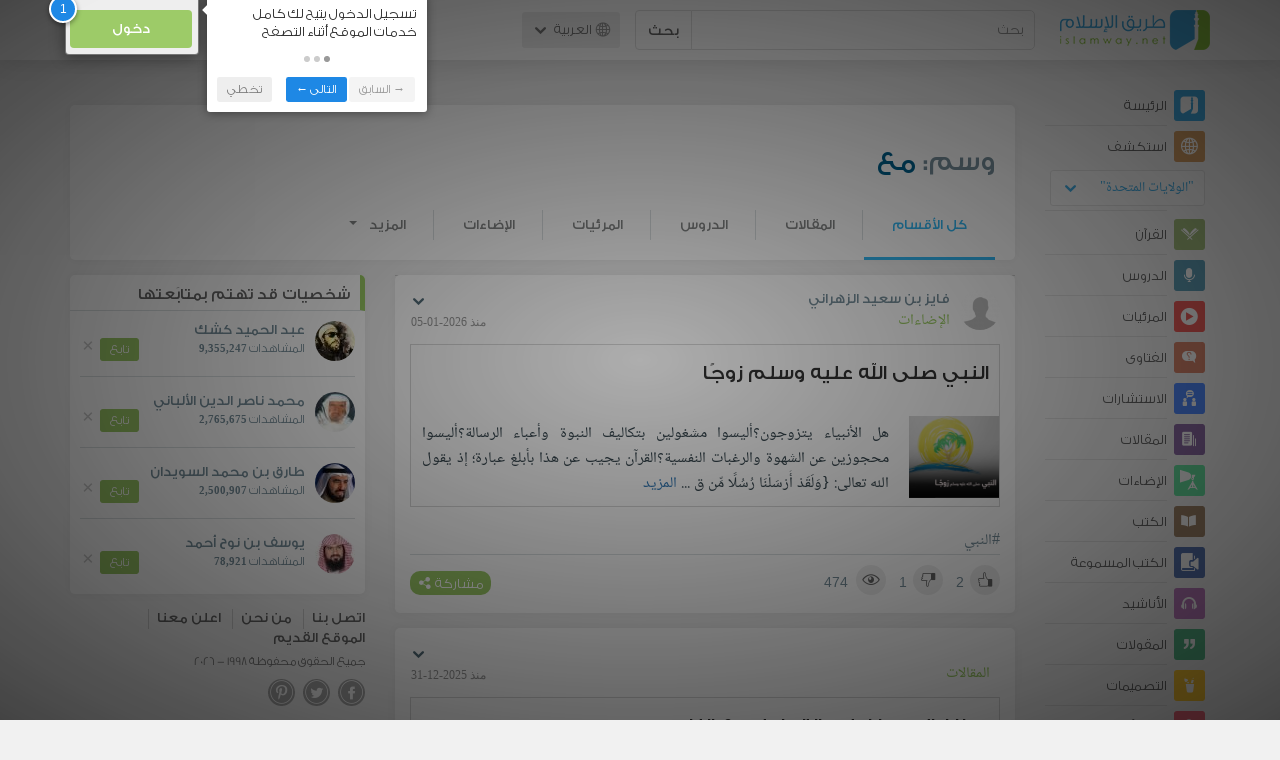

--- FILE ---
content_type: text/html; charset=UTF-8
request_url: https://ar.islamway.net/tag/%D9%85%D8%B9
body_size: 12671
content:
<!DOCTYPE html>
<html lang="ar">
<head>
    <meta charset="utf-8">
    <title>وسم: مع - طريق الإسلام</title>
    <link rel="canonical" href="https://ar.islamway.net/tag/%D9%85%D8%B9"/>
        <meta name="viewport" content="width=device-width, initial-scale=1, maximum-scale=5">
    <link rel="preconnect" href="//static.islamway.net">
    <link rel="preload" href="//static.islamway.net/bundles/islamway/fonts/iw-icons-1.4.woff2" as="font" type="font/woff2" crossorigin>
            <link rel="preload" href="//static.islamway.net/bundles/islamway/fonts/gess-med.woff2" as="font" type="font/woff2" crossorigin>
        <link rel="preload" href="//static.islamway.net/bundles/islamway/fonts/noto-naskh-ar.woff2" as="font" type="font/woff2" crossorigin>
        <link rel="preload" href="//static.islamway.net/bundles/islamway/fonts/gess-light.woff2" as="font" type="font/woff2" crossorigin>
        <meta http-equiv="X-UA-Compatible" content="IE=edge">
    <link rel="icon" type="image/x-icon" href="/favicon.ico"/>
    <meta name="theme-color" content="#3c763d"/>
    
    
    
<script type="application/ld+json">
{
    "@context": "http://schema.org",
    "@type": "WebPage"
}
</script>
            <script>
        window.ga=window.ga||function(){(ga.q=ga.q||[]).push(arguments)};ga.l=+new Date;
        ga('create', 'UA-383411-1', {'cookieDomain': 'none','siteSpeedSampleRate': 20});
        ga('require', 'displayfeatures');
        ga('set', 'anonymizeIp', true);
        ga('send', 'pageview');
        ga('set', 'contentGroup3', 'islamw');
        ga('set', 'contentGroup5', window.matchMedia('(display-mode: standalone)').matches ? 'standalone' : 'browser');
    </script>
    <script async src='https://www.google-analytics.com/analytics.js'></script>

    <link rel="manifest" href="/manifest-ar.json"/>
    <link rel="publisher" href="https://plus.google.com/112852462581299882836/"/>     <link rel="home" href="https://ar.islamway.net/"/>
    <meta name="application-name" content="طريق الإسلام"/>
            <link rel="stylesheet" href="https://static.islamway.net/bundles/islamway/css/bootstrap-3.3.4.min.css">
                    <link rel="stylesheet" href="https://static.islamway.net/bundles/islamway/css/bootstrap-rtl-3.3.4.min.css">
                                            <link rel="stylesheet" href="https://static.islamway.net/assets/1.1.15/css/main_rtl.min.css">
                            <link rel="stylesheet" href="/bundles/islamway/css/ramadan1446.css">
        <style>
    .fatwarequest-user-email { color: #2196f3; }
    .entry-view .book-cover { width: 80%; max-width: 400px !important; }
    .post-details .img-wpr img { width: 100% }
    .entry-view .scholarBottom div.info a { color: #555; font-size: 11pt; }
    .brief-biography { font-size: 9pt; }
    @media (max-width: 480px) {
      .post-details #accordion .panel-body { padding: 15px 3px 3px; }
    }

    #content-wpr .entry-view .breadcrumbs, #content-wpr .collection-wpr .breadcrumbs { display: block; margin: 0; padding: 0 20px 10px; max-width: 100%; overflow: hidden; }
    #content-wpr .breadcrumbs ul { width: 800px; }
    #content-wpr .breadcrumbs li a, .breadcrumbs li span { font: 200 13px GE_SS !important; padding: 0; }
    #content-wpr .breadcrumbs li a span { color: #1e88e5; }
    #content-wpr .breadcrumbs li + li::before { content: ""; padding: 0; }

    #content-header.aggregate-173 .iw-panel {
        position: relative;
        margin-top: 0 !important;
        padding: 70px 30px !important;
        text-align: center;
        background-position: left bottom;
        background-repeat: no-repeat;
        background-size: cover;
        background-image: url(/bundles/islamway/images/ramadan-banner-bg.png);
        background-color: #42a9df;
    }
    
    #content-header.aggregate-178 .iw-panel, 
    #content-header.aggregate-182 .iw-panel, 
    #content-header.aggregate-184 .iw-panel, 
    #content-header.aggregate-186 .iw-panel, 
    #content-header.aggregate-188 .iw-panel,
	#content-header.aggregate-190 .iw-panel {
        position: relative;
        margin-top: 0 !important;
        padding: 70px 30px !important;
        text-align: center;
        background-position: left bottom;
        background-repeat: no-repeat;
        background-size: cover;
        background-color: #42a9df;
    }
    
    #content-header.aggregate-178 .iw-panel {
        background-image: url(/bundles/islamway/images/ramadan-1442-banner-bg-02.jpg);
    }
    
    #content-header.aggregate-182 .iw-panel {
        background-image: url(/bundles/islamway/images/ramadan-1443-banner-bg-02.jpg);
    }
    
    #content-header.aggregate-184 .iw-panel {
        background-image: url(/bundles/islamway/images/Lial-Ashr.png);
    }

    #content-header.aggregate-186 .iw-panel {
        background-image: url(/bundles/islamway/images/ramadan-1444-banner-bg-02.jpg);
    }

    #content-header.aggregate-188 .iw-panel {
        background-image: url(/bundles/islamway/images/ramadan-1445-banner-bg-02.jpg);
    }
	
	#content-header.aggregate-190 .iw-panel {
        background-image: url(/bundles/islamway/images/ramadan-1446-banner-bg-02.jpg);
    }

    #content-header.aggregate-173 h1 span, 
    #content-header.aggregate-178 h1 span, 
    #content-header.aggregate-182 h1 span, 
    #content-header.aggregate-184 h1 span, 
    #content-header.aggregate-186 h1 span, 
    #content-header.aggregate-188 h1 span,
    #content-header.aggregate-190 h1 span {
        display: none;
    }

    #content-header.aggregate-173 h1, 
    #content-header.aggregate-178 h1, 
    #content-header.aggregate-182 h1, 
    #content-header.aggregate-184 h1, 
    #content-header.aggregate-186 h1,
    #content-header.aggregate-188 h1,
    #content-header.aggregate-190 h1 {
        color: #fff !important;
        margin: 0 !important;
    }
    </style>
    <script>var isOldIE = false;</script>
    <!--[if lt IE 9]>
    <script>
        // <![CDATA[
    isOldIE = true;
    document.createElement('header');document.createElement('nav');document.createElement('main');document.createElement('footer');
    // ]]>
    </script>
    <![endif]-->
    <!--[if lte IE 9]>
    <script src="//static.islamway.net/bundles/islamway/js/respond-1.4.2.min.js"></script>
    <![endif]-->
</head>
<body class="rtl hover" itemscope itemtype="http://schema.org/WebPage">
<div class="main-wrapper">
    <header class="nav-onscroll nav-down" itemscope itemtype="http://schema.org/WPHeader">
        <div id="header-top">
            <div id="brand-bar">
                <div class="container">
                    <div class="brand-bar-search">
                        <div class="brand-logo">
                            <a href="/">
                                <img height="40" src="//static.islamway.net/uploads/settings/ar-logo.png" alt="طريق الإسلام">
                            </a>
                        </div>
                        <div id="search-wpr">
                            <a href="#" class="main-menu-trigger"><span class="icon-menu"></span><span class="hint">القائمة الرئيسية</span></a>
                            <form method="get" role="search" action="/search">
                                <div class="input-group">
                                    <label for="srch-term" class="sr-only">بحث</label>
                                    <input type="text" class="form-control" placeholder="بحث"
                                           name="query" id="srch-term" value="">
                                    <div class="input-group-btn">
                                        <button class="btn btn-default" type="submit">بحث</button>
                                    </div>
                                </div>
                            </form>
                        </div>

                        <div class="language-picker dropdown">
                            <a href="#" class="dropdown-toggle" data-toggle="dropdown" aria-expanded="false" role="button">
                                <span class="icon-globe"></span>
                                العربية
                                <span class="arrow-down icon-arrow-down"></span>
                            </a>
                            <ul class="dropdown-menu" role="menu" aria-labelledby="language menu">
                                                                    <li role="presentation">
                                                                                    <span role="menuitem" tabindex="-1" class="ar">العربية</span>
                                                                            </li>
                                                                    <li role="presentation">
                                                                                    <a role="menuitem" tabindex="-1" class="en" href="//en.islamway.net/">English</a>
                                                                            </li>
                                                                    <li role="presentation">
                                                                                    <a role="menuitem" tabindex="-1" class="fr" href="http://fr.islamway.net">français</a>
                                                                            </li>
                                                                    <li role="presentation">
                                                                                    <a role="menuitem" tabindex="-1" class="id" href="http://id.islamway.net">Bahasa Indonesia</a>
                                                                            </li>
                                                                    <li role="presentation">
                                                                                    <a role="menuitem" tabindex="-1" class="tr" href="http://tr.islamway.net">Türkçe</a>
                                                                            </li>
                                                                    <li role="presentation">
                                                                                    <a role="menuitem" tabindex="-1" class="fa" href="http://fa.islamway.net">فارسی</a>
                                                                            </li>
                                                                    <li role="presentation">
                                                                                    <a role="menuitem" tabindex="-1" class="es" href="http://es.islamway.net">español</a>
                                                                            </li>
                                                                    <li role="presentation">
                                                                                    <a role="menuitem" tabindex="-1" class="de" href="http://de.islamway.net">Deutsch</a>
                                                                            </li>
                                                                    <li role="presentation">
                                                                                    <a role="menuitem" tabindex="-1" class="it" href="http://it.islamway.net">italiano</a>
                                                                            </li>
                                                                    <li role="presentation">
                                                                                    <a role="menuitem" tabindex="-1" class="pt" href="http://pt.islamway.net">português</a>
                                                                            </li>
                                                                    <li role="presentation">
                                                                                    <a role="menuitem" tabindex="-1" class="zh" href="http://zh.islamway.net">中文</a>
                                                                            </li>
                                                            </ul>
                        </div>
                    </div>

                    <div class="brand-bar-user" data-intro-id="login" data-position='bottom' data-intro-text="تسجيل الدخول يتيح لك كامل خدمات الموقع أثناء التصفح">
                        <div id="user-menu">
                            <div class="membership-btns align-center col-xs-12">
    <div class="menu-container" >
        <a class="btn bg-green color-white header-btn"  data-toggle="modal" data-url="/login" data-target="#modalBox">دخول</a>
    </div>
    <br>
</div>

                        </div>
                    </div>

                </div>
            </div>
        </div>
    </header>

    <div id="main-wpr" class="container">
        <div class="row">
            <div class="col-lg-2 col-md-3">
                <div id="main-menu" class="inner-menu">
                    <div class="dropdown phone-language-picker">
                        <a href="#" class="dropdown-toggle" data-toggle="dropdown" aria-expanded="false" role="button">
                            <span class="icon-globe"></span>
                            العربية
                            <span class="arrow-down icon-arrow-down"></span>
                        </a>
                        <ul class="dropdown-menu" role="menu" aria-labelledby="language menu">
                                                            <li role="presentation">
                                                                            <span role="menuitem" tabindex="-1" class="ar">العربية</span>
                                                                    </li>
                                                            <li role="presentation">
                                                                            <a role="menuitem" tabindex="-1" class="en" href="//en.islamway.net/">English</a>
                                                                    </li>
                                                            <li role="presentation">
                                                                            <a role="menuitem" tabindex="-1" class="fr" href="http://fr.islamway.net">français</a>
                                                                    </li>
                                                            <li role="presentation">
                                                                            <a role="menuitem" tabindex="-1" class="id" href="http://id.islamway.net">Bahasa Indonesia</a>
                                                                    </li>
                                                            <li role="presentation">
                                                                            <a role="menuitem" tabindex="-1" class="tr" href="http://tr.islamway.net">Türkçe</a>
                                                                    </li>
                                                            <li role="presentation">
                                                                            <a role="menuitem" tabindex="-1" class="fa" href="http://fa.islamway.net">فارسی</a>
                                                                    </li>
                                                            <li role="presentation">
                                                                            <a role="menuitem" tabindex="-1" class="es" href="http://es.islamway.net">español</a>
                                                                    </li>
                                                            <li role="presentation">
                                                                            <a role="menuitem" tabindex="-1" class="de" href="http://de.islamway.net">Deutsch</a>
                                                                    </li>
                                                            <li role="presentation">
                                                                            <a role="menuitem" tabindex="-1" class="it" href="http://it.islamway.net">italiano</a>
                                                                    </li>
                                                            <li role="presentation">
                                                                            <a role="menuitem" tabindex="-1" class="pt" href="http://pt.islamway.net">português</a>
                                                                    </li>
                                                            <li role="presentation">
                                                                            <a role="menuitem" tabindex="-1" class="zh" href="http://zh.islamway.net">中文</a>
                                                                    </li>
                                                    </ul>
                    </div>
                    <ul id="activity-stream-tabs" class="list-inline">
    
    <li >
        <a href="/?tab=m">
            <i class="icon-logo-gray"></i>
            <span>الرئيسة</span>
        </a>
    </li>

        <li class="" data-intro-id="discover" data-position='bottom' data-intro-text="استعرض المواد الأكثر اهتمامًا من زوار دولتك أو الدولة التي تختارها">
        <a href="/?tab=h">
            <i class="icon-globe"></i>
            <span>استكشف</span>
        </a>
        <input type="hidden" id="country-code" name="country-code" value="US">
        <div id="country-selector" class="btn-group" data-id="US">
          <a type="button" class="dropdown-toggle" data-toggle="dropdown" aria-haspopup="true" aria-expanded="false">
              "الولايات المتحدة"
            <span class="arrow-down icon-arrow-down"></span>
          </a>
          <ul class="dropdown-menu">
            <li><a href="#" data-id="SA">السعودية</a></li>
            <li><a href="#" data-id="EG">مصر</a></li>
            <li><a href="#" data-id="DZ">الجزائر</a></li>
            <li><a href="#" data-id="MA">المغرب</a></li>
            <li class="countries-filter-search"><input id="country-filter" type="text" /></li>
            <li class="all-countries"></li>
          </ul>
        </div>
    </li>
</ul>
                    
    
<ul itemscope itemtype="http://schema.org/SiteNavigationElement">
            <li >
            <a itemprop="url" href="/recitations" title="القرآن">
                <i class="icon-recitations"></i>
                <span itemprop="name">القرآن</span>
            </a>
        </li>
            <li >
            <a itemprop="url" href="/lessons" title="الدروس">
                <i class="icon-lessons"></i>
                <span itemprop="name">الدروس</span>
            </a>
        </li>
            <li >
            <a itemprop="url" href="/videos" title="المرئيات">
                <i class="icon-videos"></i>
                <span itemprop="name">المرئيات</span>
            </a>
        </li>
            <li >
            <a itemprop="url" href="/fatawa" title="الفتاوى">
                <i class="icon-fatawa"></i>
                <span itemprop="name">الفتاوى</span>
            </a>
        </li>
            <li >
            <a itemprop="url" href="/counsels" title="الاستشارات">
                <i class="icon-counsels"></i>
                <span itemprop="name">الاستشارات</span>
            </a>
        </li>
            <li >
            <a itemprop="url" href="/articles" title="المقالات">
                <i class="icon-articles"></i>
                <span itemprop="name">المقالات</span>
            </a>
        </li>
            <li >
            <a itemprop="url" href="/spotlights" title="الإضاءات">
                <i class="icon-spotlights"></i>
                <span itemprop="name">الإضاءات</span>
            </a>
        </li>
            <li >
            <a itemprop="url" href="/books" title="الكتب">
                <i class="icon-books"></i>
                <span itemprop="name">الكتب</span>
            </a>
        </li>
            <li >
            <a itemprop="url" href="/audiobooks" title="الكتب المسموعة">
                <i class="icon-audiobooks"></i>
                <span itemprop="name">الكتب المسموعة</span>
            </a>
        </li>
            <li >
            <a itemprop="url" href="/anasheed" title="الأناشيد">
                <i class="icon-anasheed"></i>
                <span itemprop="name">الأناشيد</span>
            </a>
        </li>
            <li >
            <a itemprop="url" href="/quotes" title="المقولات">
                <i class="icon-quotes"></i>
                <span itemprop="name">المقولات</span>
            </a>
        </li>
            <li >
            <a itemprop="url" href="/photos" title="التصميمات">
                <i class="icon-photos"></i>
                <span itemprop="name">التصميمات</span>
            </a>
        </li>
            <li >
            <a itemprop="url" href="https://akhawat.islamway.net/forum/" title="ركن الأخوات">
                <i class="icon-sisters"></i>
                <span itemprop="name">ركن الأخوات</span>
            </a>
        </li>
            <li >
            <a itemprop="url" href="/scholars" title="العلماء والدعاة">
                <i class="icon-scholars"></i>
                <span itemprop="name">العلماء والدعاة</span>
            </a>
        </li>
    </ul>

                    <ul class="about-menu">
                        <li ><a href="/contact-forms/send">
                                <i class="icon-logo-gray icon-gray"></i>
                                <span>اتصل بنا</span>
                            </a></li>
                        <li >
                            <a href="/page/101/%D9%85%D9%86%20%D9%86%D8%AD%D9%86">
                                <i class="icon-logo-gray icon-gray"></i>
                                <span>من نحن</span>
                            </a>
                        </li>
                        <li >
                            <a href="/page/104/%D8%A7%D8%B9%D9%84%D9%86%20%D9%85%D8%B9%D9%86%D8%A7">
                                <i class="icon-logo-gray icon-gray"></i>
                                <span>اعلن معنا</span>
                            </a>
                        </li>
                        <li>
                            <a class="back-to-old" onclick="ga('send', 'event', 'Back-to-old-version', 'https://ar.islamway.net/tag/%D9%85%D8%B9')" href="http://ar.old.islamway.net/tag/%D9%85%D8%B9">
                                <i class="icon-logo-gray icon-gray"></i>
                                <span>الموقع القديم</span>
                            </a>
                        </li>
                    </ul>

                    <div class="about-sec">
                        <span class="copyrights">جميع الحقوق محفوظة 1998 - 2026</span>
                        <div class="side-social-icons">
                            <ul>
                                <li><a target="_blank" rel="noopener noreferrer" href="https://www.facebook.com/ArIslamway" title="Facebook"><span class="icon-facebook-rounded"></span></a></li>
                                <li><a target="_blank" rel="noopener noreferrer" href="https://twitter.com/ArIslamway" title="Twitter"><span class="icon-twitter-rounded"></span></a></li>
                                <li><a target="_blank" rel="noopener noreferrer" href="https://www.pinterest.com/ArIslamway" title="Pinterest"><span class="icon-pinterest-rounded"></span></a></li>
                            </ul>

                        </div>

                        
                    </div>
                </div>
            </div>

            <div class="col-lg-10 col-md-9">

                <a class="starttour" href="javascript:void(0);" style="display: none">مساعدة</a>
                <div class="ads_wrap">
                    <div class="ads-box-200x90 top_ad_small">
                        <div class="adunit" data-adunit="AR_200x90_W_top_allpages" data-dimensions="200x90" data-size-mapping="top-right-ads" itemscope itemtype="http://schema.org/WPAdBlock" style="margin:0 auto 15px auto;"></div>
                    </div>
                    <div class="ads-box-728x90 top_ad_big">
                        <div class="adunit" data-adunit="AR_728x90-320x100_WTM_top_allpages" data-size-mapping="top-left-ads" itemscope itemtype="http://schema.org/WPAdBlock" style=" margin:0 auto 15px auto;"></div>
                    </div>
                </div>
                <main class="row">
                    <div id="content-header" class="col-sm-12">
  <div class="iw-panel clearfix" style="margin-top:15px; padding:20px 20px 0 20px; border-radius:5px;">
    <h1 class="title"><span style="color:#78909C">وسم:</span> مع</h1>

        <ul class="nav navbar-nav navbar-right header-nav">
            <li class="open"><a href="/tag/%D9%85%D8%B9">كل الأقسام</a></li>
                        <li class=""><a href="/articles/tag/%D9%85%D8%B9">المقالات</a></li>
                        <li class=""><a href="/lessons/tag/%D9%85%D8%B9">الدروس</a></li>
                        <li class=""><a href="/videos/tag/%D9%85%D8%B9">المرئيات</a></li>
                        <li class=""><a href="/spotlights/tag/%D9%85%D8%B9">الإضاءات</a></li>
                                                <li class="dropdown">
        <a href="#" class="dropdown-toggle" data-toggle="dropdown" role="button" aria-expanded="false">المزيد<span class="caret"></span></a>
        <ul class="dropdown-menu" role="menu">
                                                                                                                                    <li><a href="/counsels/tag/%D9%85%D8%B9">الاستشارات</a></li>
                                                <li><a href="/fatawa/tag/%D9%85%D8%B9">الفتاوى</a></li>
                                </ul>
      </li>
          </ul>
  </div>
</div>

                                                            <div id="content-wpr" class="col-lg-8">

                        <div class="breadcrumbs">
    <ul>
          <li><a href="/" class="home" data-tip="الرئيسة"><span>الرئيسة</span></a></li>
          <li><span>وسم: مع</span></li>
        </ul>
</div>

                        
                        
                                                
                        
                        <div class="row list-wpr">
  <div class="modal fade" id="share-dialog" tabindex="-1" role="dialog" aria-labelledby="share-dialog-title" aria-hidden="true">
  <div class="modal-dialog">
    <div class="modal-content">
      <div class="modal-header">
        <button type="button" class="close" data-dismiss="modal" aria-label="Close"><span aria-hidden="true">&times;</span></button>
        <h4 class="modal-title" id="share-dialog-title">مشاركة</h4>
      </div>
      <div class="modal-body">
        <textarea id="sharing-text" rows="5" style="width:100%"></textarea>
        <input type="hidden" id="shared-entry" value="" />
      </div>
      <div class="modal-footer" style="margin:10px 20px;">
        <div class="pull-right">
          <ul id="micropost-audience-dropdown" style="margin-top: 16px; margin-bottom: 0;">
            <input type="hidden" id="micropost-audience" value="1">
            <li class="dropdown" style="line-height: 20px;">
              <a href="#" class="dropdown-toggle" data-toggle="dropdown">الجميع <b class="caret"></b></a>
              <ul class="dropdown-menu">
                <li><a href="#" audience="1">الجميع</a></li>
                <li><a href="#" audience="2">متابعي المتابِعين</a></li>
                <li><a href="#" audience="4">المتابِعون</a></li>
                <li><a href="#" audience="8">أنا فقط</a></li>
              </ul>
            </li>
          </ul>
        </div>

        <button type="button" class="btn btn-default" data-dismiss="modal">إلغاء الأمر</button>
        <button type="button" id="share-btn" class="btn btn-primary">مشاركة</button>
      </div>
    </div>
  </div>
</div>
<div class="modal fade" id="reporting-dialog" tabindex="-1" role="dialog" aria-labelledby="reporting-micropost" aria-hidden="true">
  <div class="modal-dialog">
    <div class="modal-content">
      <div class="modal-header">
        <button type="button" class="close" data-dismiss="modal" aria-label="Close"><span aria-hidden="true">&times;</span></button>
        <h4 class="modal-title" id="reporting-micropost">الإبلاغ عن المادة</h4>
      </div>
      <div class="modal-body">
        <textarea id="reporting-text" rows="5" style="width:100%"></textarea>
        <input type="hidden" id="reported-entry" value="" />
      </div>
      <div class="modal-footer" style="margin:10px 20px;">
        <button type="button" class="btn btn-default" data-dismiss="modal">إلغاء الأمر</button>
        <button type="button" id="reporting-btn" class="btn btn-primary">إرسال</button>
      </div>
    </div>
  </div>
</div>
  <div class="modal fade" id="edit-blog-dialog" tabindex="-1" role="dialog" aria-labelledby="edit-micropost" aria-hidden="true">
    <div class="modal-dialog">
      <div class="modal-content">
        <div class="modal-header">
          <button type="button" class="close" data-dismiss="modal" aria-label="Close"><span aria-hidden="true">&times;</span></button>
          <h4 class="modal-title" id="edit-micropost">تعديل تدوينة</h4>
        </div>
        <div class="modal-body">
          <textarea id="edit-blog-text" rows="5" style="width:100%"></textarea>
          <input type="hidden" id="blog-entry-to-edit" value="" />
        </div>
        <div class="modal-footer" style="margin:10px 20px;">
          <button type="button" class="btn btn-default" data-dismiss="modal">إلغاء الأمر</button>
          <button type="button" id="btn-edit-blog" class="btn btn-primary">تعديل</button>
        </div>
      </div>
    </div>
  </div>
<!-- --------------------------------------------- -->
<div class="col-sm-12">
    
    <a id="page-1" class="page-anchor"></a>
        <div class="iw-panel" id="" data-position='left' data-intro="تفاصيل أكثر لاستعراض المادة من الصفحات الرئيسية، كما يمكنك مشاركة المادة على عدة وسائل اجتماعية">
      
    <div class="list-item entry" data-id="2715264" data-rank="2026-01-05 15:42:00">

        


                                        <div class="media">
        <div class="media-left">
                            <a href="/scholar/5292/%D9%81%D8%A7%D9%8A%D8%B2-%D8%A8%D9%86-%D8%B3%D8%B9%D9%8A%D8%AF-%D8%A7%D9%84%D8%B2%D9%87%D8%B1%D8%A7%D9%86%D9%8A">
                    <img class="media-object avatar veiled" src="//static.islamway.net/uploads/authors/_40x40/no-photo.png" data-src="//static.islamway.net/uploads/authors/_40x40/no-photo.png" alt="فايز بن سعيد الزهراني">
                </a>
                    </div>
        <div class="media-body">
            <div class="media-action-menu">                     
    <div class="entry-menu dropdown">
        <button class="dropdown-toggle" type="button" id="entryMenu_2715264" data-toggle="dropdown" aria-label="خيارات المادة" aria-expanded="true"><span class="arrow-down icon-arrow-down"></span></button>
        <ul class="dropdown-menu dropdown-menu-left" role="menu" aria-labelledby="entryMenu_2715264">

                            <li role="presentation"><a role="menuitem" tabindex="-1" href="#" class="act bookmark"><i class="icon-bookmark"></i> <span>حفظ</span></a></li>
                <li role="presentation"><a role="menuitem" tabindex="-1" href="#" class="act favourite"><i class="icon-favourite"></i> <span>أضف إلى المفضلة</span></a></li>
            
            
                    </ul>
    </div>
 </div>
                            <h3 class="media-heading user-name"><a href="/scholar/5292/%D9%81%D8%A7%D9%8A%D8%B2-%D8%A8%D9%86-%D8%B3%D8%B9%D9%8A%D8%AF-%D8%A7%D9%84%D8%B2%D9%87%D8%B1%D8%A7%D9%86%D9%8A">فايز بن سعيد الزهراني</a></h3>
            
            <div style="font-size:114%">
                                    <a href="/spotlights" class="section">الإضاءات</a>
                                <span class="time"> منذ 2026-01-05</span>
            </div>
        </div>
    </div>

    <div class="fragment-wpr">
        <div class="fragment-inner">
                        <h2 class="spotlight-title">
  <a href="/spotlight/1783/%D8%A7%D9%84%D9%86%D8%A8%D9%8A-%D8%B5%D9%84%D9%89-%D8%A7%D9%84%D9%84%D9%87-%D8%B9%D9%84%D9%8A%D9%87-%D9%88%D8%B3%D9%84%D9%85-%D8%B2%D9%88%D8%AC%D8%A7">
    النبي صلى الله عليه وسلم زوجًا
  </a>
</h2>


<div class="list-item entry media">
  <div class="media-right">
    <img src="//static.islamway.net/uploads/spotlights/922_Elnbe.jpg" width="90" alt="النبي صلى الله عليه وسلم زوجًا" />
  </div>
  <div class="media-body html">
    <div>هل الأنبياء يتزوجون؟أليسوا مشغولين بتكاليف النبوة وأعباء الرسالة؟أليسوا محجوزين عن الشهوة والرغبات النفسية؟القرآن يجيب عن هذا بأبلغ عبارة؛ إذ يقول الله تعالى:&nbsp;{وَلَقَدْ أَرْسَلْنَا رُسُلًا مِّن ق ... <a href="/spotlight/1783/%D8%A7%D9%84%D9%86%D8%A8%D9%8A-%D8%B5%D9%84%D9%89-%D8%A7%D9%84%D9%84%D9%87-%D8%B9%D9%84%D9%8A%D9%87-%D9%88%D8%B3%D9%84%D9%85-%D8%B2%D9%88%D8%AC%D8%A7">المزيد</a></div>
  </div>
</div>

        </div>
        <div class="entry-footer">
                                                                    <div class="tags"><a href="/tag/%D8%A7%D9%84%D9%86%D8%A8%D9%8A">#النبي</a></div>
                            

            <div class="entry-ctrls">
                <div class="entry-ctrls-views">
                    <div>
                        <a class="act icon-like"></a>
                        <span class="up-votes">2</span>
                    </div>
                                        <div>
                        <a class="act icon-dislike"></a>
                        <span class="down-votes">1</span>
                    </div>
                                        <div>
                        <span class="icon-views"></span>
                        <span class="views-count">474</span>
                    </div>
                </div>

                <div class="share-wpr">
                    <a class="share-ctr act">
                        <span>مشاركة</span>
                        <i class="icon-share"></i>
                    </a>
                    <div class="sharing-icons horizontal" data-url="http://iswy.co/e2irk0" data-title="النبي صلى الله عليه وسلم زوجًا - فايز بن سعيد الزهراني"></div>
                </div>
            </div>
        </div>
    </div>

                </div>
    </div>

          <div class="iw-panel" >
      
    <div class="list-item entry" data-id="2713100" data-rank="2025-12-31 19:08:00">

        


            <div class="media">
        <div class="media-left">
                    </div>
        <div class="media-body">
            <div class="media-action-menu">         
    <div class="entry-menu dropdown">
        <button class="dropdown-toggle" type="button" id="entryMenu_2713100" data-toggle="dropdown" aria-label="خيارات المادة" aria-expanded="true"><span class="arrow-down icon-arrow-down"></span></button>
        <ul class="dropdown-menu dropdown-menu-left" role="menu" aria-labelledby="entryMenu_2713100">

                            <li role="presentation"><a role="menuitem" tabindex="-1" href="#" class="act bookmark"><i class="icon-bookmark"></i> <span>حفظ</span></a></li>
                <li role="presentation"><a role="menuitem" tabindex="-1" href="#" class="act favourite"><i class="icon-favourite"></i> <span>أضف إلى المفضلة</span></a></li>
            
            
                    </ul>
    </div>
 </div>
            
            <div style="font-size:114%">
                                    <a href="/articles" class="section">المقالات</a>
                                <span class="time"> منذ 2025-12-31</span>
            </div>
        </div>
    </div>

    <div class="fragment-wpr">
        <div class="fragment-inner">
                            <h2 class="article-title">
                    <a href="/article/98553/%D9%85%D9%8A%D8%B2%D8%A7%D9%86-%D8%A7%D9%84%D8%A5%D8%AD%D8%B3%D8%A7%D9%86-%D9%81%D9%8A-%D8%A7%D9%84%D8%AA%D8%B9%D8%A7%D9%85%D9%84-%D9%85%D8%B9-%D8%A7%D9%84%D9%86%D8%A7%D8%B3">
                        ميزان الإحسان في التعامل مع الناس
                    </a>
                </h2>
                        <div class="text">قال رسوال الله ﷺ «فمن أحبّ أن يزحزح عن النار، ويدخل الجنة، فلتأته منيته وهو يؤمن بالله واليوم الآخر، وليأتِ إلى الناس الذي يحب أن يؤتى إليه». ... <a href="/article/98553/%D9%85%D9%8A%D8%B2%D8%A7%D9%86-%D8%A7%D9%84%D8%A5%D8%AD%D8%B3%D8%A7%D9%86-%D9%81%D9%8A-%D8%A7%D9%84%D8%AA%D8%B9%D8%A7%D9%85%D9%84-%D9%85%D8%B9-%D8%A7%D9%84%D9%86%D8%A7%D8%B3">المزيد</a></div>

        </div>
        <div class="entry-footer">
                                                                    <div class="tags"><a href="/tag/%D9%81%D9%8A">#في</a></div>
                            

            <div class="entry-ctrls">
                <div class="entry-ctrls-views">
                    <div>
                        <a class="act icon-like"></a>
                        <span class="up-votes">2</span>
                    </div>
                                        <div>
                        <a class="act icon-dislike"></a>
                        <span class="down-votes">0</span>
                    </div>
                                        <div>
                        <span class="icon-views"></span>
                        <span class="views-count">221</span>
                    </div>
                </div>

                <div class="share-wpr">
                    <a class="share-ctr act">
                        <span>مشاركة</span>
                        <i class="icon-share"></i>
                    </a>
                    <div class="sharing-icons horizontal" data-url="http://iswy.co/e2ipgc" data-title="ميزان الإحسان في التعامل مع الناس"></div>
                </div>
            </div>
        </div>
    </div>

                </div>
    </div>

          <div class="iw-panel" >
      
    <div class="list-item entry" data-id="2712346" data-rank="2025-12-27 23:58:00">

        


                                        <div class="media">
        <div class="media-left">
                            <a href="/scholar/32/%D8%A3%D8%A8%D9%88-%D8%A5%D8%B3%D8%AD%D8%A7%D9%82-%D8%A7%D9%84%D8%AD%D9%88%D9%8A%D9%86%D9%8A">
                    <img class="media-object avatar veiled" src="//static.islamway.net/uploads/authors/_40x40/no-photo.png" data-src="//static.islamway.net/uploads/authors/_40x40/al-heweny.jpg" alt="أبو إسحاق الحويني">
                </a>
                    </div>
        <div class="media-body">
            <div class="media-action-menu">                     
    <div class="entry-menu dropdown">
        <button class="dropdown-toggle" type="button" id="entryMenu_2712346" data-toggle="dropdown" aria-label="خيارات المادة" aria-expanded="true"><span class="arrow-down icon-arrow-down"></span></button>
        <ul class="dropdown-menu dropdown-menu-left" role="menu" aria-labelledby="entryMenu_2712346">

                            <li role="presentation"><a role="menuitem" tabindex="-1" href="#" class="act bookmark"><i class="icon-bookmark"></i> <span>حفظ</span></a></li>
                <li role="presentation"><a role="menuitem" tabindex="-1" href="#" class="act favourite"><i class="icon-favourite"></i> <span>أضف إلى المفضلة</span></a></li>
            
            
                    </ul>
    </div>
 </div>
                            <h3 class="media-heading user-name"><a href="/scholar/32/%D8%A3%D8%A8%D9%88-%D8%A5%D8%B3%D8%AD%D8%A7%D9%82-%D8%A7%D9%84%D8%AD%D9%88%D9%8A%D9%86%D9%8A">أبو إسحاق الحويني</a></h3>
            
            <div style="font-size:114%">
                                    <a href="/lessons" class="section">الدروس</a>
                                <span class="time"> منذ 2025-12-27</span>
            </div>
        </div>
    </div>

    <div class="fragment-wpr">
        <div class="fragment-inner">
                        
                                
    <div class="side-media-wrap">
        <div class="side-media-thumb">
            
                
<div class="mp4-player thumb-wpr" data-id="2712346" data-media="https://media.islamway.net/lessons/32/922_Elhwene_Elnby.mp4">
    <img class="veiled" src="//static.islamway.net/bundles/islamway/images/generic-thumb.png" data-src="//static.media.islamway.net//lessons/32/922_Elhwene_Elnby-l.jpg" alt="Video Thumbnail">
  <img class="play-icon" src="[data-uri]" alt="Play">
</div>

        </div>
        <div class="side-media-disc">
            <h2 class="lesson-title">
                <a href="/lesson/214472/%D8%A3%D9%86%D8%A7-%D8%AE%D9%8A%D8%B1%D9%83%D9%85-%D9%84%D8%A3%D9%87%D9%84%D9%8A">
                    أنا خيركم لأهلي
                </a>
            </h2>
                        <p class="html">أسرار التعامل النبوي مع غيرة النساء ومشاكل البيوت، وعرض قصة خروج النبي ﷺ للبقيع في ليلة عائشة نموذجا.</p>
                                    <span>المدة: 27:07</span>
                    </div>
    </div>

        </div>
        <div class="entry-footer">
                                                                    <div class="tags"><a href="/tag/%D8%A7%D9%84%D9%86%D8%A8%D9%8A">#النبي</a></div>
                            

            <div class="entry-ctrls">
                <div class="entry-ctrls-views">
                    <div>
                        <a class="act icon-like"></a>
                        <span class="up-votes">8</span>
                    </div>
                                        <div>
                        <a class="act icon-dislike"></a>
                        <span class="down-votes">0</span>
                    </div>
                                        <div>
                        <span class="icon-views"></span>
                        <span class="views-count">156</span>
                    </div>
                </div>

                <div class="share-wpr">
                    <a class="share-ctr act">
                        <span>مشاركة</span>
                        <i class="icon-share"></i>
                    </a>
                    <div class="sharing-icons horizontal" data-url="http://iswy.co/e2iooq" data-title="أنا خيركم لأهلي - أبو إسحاق الحويني"></div>
                </div>
            </div>
        </div>
    </div>

                </div>
    </div>

          <div class="iw-panel" >
      
    <div class="list-item entry" data-id="2709514" data-rank="2025-12-14 21:06:00">

        


            <div class="media">
        <div class="media-left">
                    </div>
        <div class="media-body">
            <div class="media-action-menu">         
    <div class="entry-menu dropdown">
        <button class="dropdown-toggle" type="button" id="entryMenu_2709514" data-toggle="dropdown" aria-label="خيارات المادة" aria-expanded="true"><span class="arrow-down icon-arrow-down"></span></button>
        <ul class="dropdown-menu dropdown-menu-left" role="menu" aria-labelledby="entryMenu_2709514">

                            <li role="presentation"><a role="menuitem" tabindex="-1" href="#" class="act bookmark"><i class="icon-bookmark"></i> <span>حفظ</span></a></li>
                <li role="presentation"><a role="menuitem" tabindex="-1" href="#" class="act favourite"><i class="icon-favourite"></i> <span>أضف إلى المفضلة</span></a></li>
            
            
                    </ul>
    </div>
 </div>
            
            <div style="font-size:114%">
                                    <a href="/articles" class="section">المقالات</a>
                                <span class="time"> منذ 2025-12-14</span>
            </div>
        </div>
    </div>

    <div class="fragment-wpr">
        <div class="fragment-inner">
                            <h2 class="article-title">
                    <a href="/article/98394/%D8%AA%D9%82%D9%84%D8%A8%D8%A7%D8%AA-%D8%A7%D9%84%D8%B2%D9%85%D8%A7%D9%86">
                        تقلبات الزمان
                    </a>
                </h2>
                        <div class="text">‏فالعبد المؤمن لا تُربكه الحوادث، ولا تُزلزله التغيّرات، لأنه يعلم أن الله هو المدبّر، وأنّ ما شاء كان وما لم يشأ لم يكن، وأن الفتن إنما تضُر من خلا قلبه من الإيمان، أما من عمّر قلبه باليقين فإنها تزيده ثباتًا وبصيرة. ... <a href="/article/98394/%D8%AA%D9%82%D9%84%D8%A8%D8%A7%D8%AA-%D8%A7%D9%84%D8%B2%D9%85%D8%A7%D9%86">المزيد</a></div>

        </div>
        <div class="entry-footer">
                                                                    <div class="tags"><a href="/tag/%D8%A7%D9%84%D8%AA%D8%B9%D8%A7%D9%85%D9%84">#التعامل</a></div>
                            

            <div class="entry-ctrls">
                <div class="entry-ctrls-views">
                    <div>
                        <a class="act icon-like"></a>
                        <span class="up-votes">4</span>
                    </div>
                                        <div>
                        <a class="act icon-dislike"></a>
                        <span class="down-votes">1</span>
                    </div>
                                        <div>
                        <span class="icon-views"></span>
                        <span class="views-count">223</span>
                    </div>
                </div>

                <div class="share-wpr">
                    <a class="share-ctr act">
                        <span>مشاركة</span>
                        <i class="icon-share"></i>
                    </a>
                    <div class="sharing-icons horizontal" data-url="http://iswy.co/e2im0a" data-title="تقلبات الزمان"></div>
                </div>
            </div>
        </div>
    </div>

                </div>
    </div>

          <div class="iw-panel" >
      
    <div class="list-item entry" data-id="2709216" data-rank="2025-12-13 22:39:00">

        


            <div class="media">
        <div class="media-left">
                    </div>
        <div class="media-body">
            <div class="media-action-menu">         
    <div class="entry-menu dropdown">
        <button class="dropdown-toggle" type="button" id="entryMenu_2709216" data-toggle="dropdown" aria-label="خيارات المادة" aria-expanded="true"><span class="arrow-down icon-arrow-down"></span></button>
        <ul class="dropdown-menu dropdown-menu-left" role="menu" aria-labelledby="entryMenu_2709216">

                            <li role="presentation"><a role="menuitem" tabindex="-1" href="#" class="act bookmark"><i class="icon-bookmark"></i> <span>حفظ</span></a></li>
                <li role="presentation"><a role="menuitem" tabindex="-1" href="#" class="act favourite"><i class="icon-favourite"></i> <span>أضف إلى المفضلة</span></a></li>
            
            
                    </ul>
    </div>
 </div>
            
            <div style="font-size:114%">
                                    <a href="/articles" class="section">المقالات</a>
                                <span class="time"> منذ 2025-12-13</span>
            </div>
        </div>
    </div>

    <div class="fragment-wpr">
        <div class="fragment-inner">
                            <h2 class="article-title">
                    <a href="/article/98382/%D8%B9%D8%B4-%D9%85%D8%B3%D8%AA%D9%82%D9%8A%D9%85%D8%A7-%D9%88%D9%84%D9%88-%D9%85%D8%B4%D9%8A%D8%AA-%D9%88%D8%AD%D8%AF%D9%83">
                        عِشْ مستقيمًا ولو مشيتَ وحدك
                    </a>
                </h2>
                        <div class="text">قال النبي ﷺ: «مَن التمس رضا الناس بسخط الله سخِط الله عليه وأسخط عليه الناس». ... <a href="/article/98382/%D8%B9%D8%B4-%D9%85%D8%B3%D8%AA%D9%82%D9%8A%D9%85%D8%A7-%D9%88%D9%84%D9%88-%D9%85%D8%B4%D9%8A%D8%AA-%D9%88%D8%AD%D8%AF%D9%83">المزيد</a></div>

        </div>
        <div class="entry-footer">
                                                                    <div class="tags"><a href="/tag/%D8%A7%D9%84%D9%86%D8%A7%D8%B3">#الناس</a></div>
                            

            <div class="entry-ctrls">
                <div class="entry-ctrls-views">
                    <div>
                        <a class="act icon-like"></a>
                        <span class="up-votes">1</span>
                    </div>
                                        <div>
                        <a class="act icon-dislike"></a>
                        <span class="down-votes">0</span>
                    </div>
                                        <div>
                        <span class="icon-views"></span>
                        <span class="views-count">174</span>
                    </div>
                </div>

                <div class="share-wpr">
                    <a class="share-ctr act">
                        <span>مشاركة</span>
                        <i class="icon-share"></i>
                    </a>
                    <div class="sharing-icons horizontal" data-url="http://iswy.co/e2iln0" data-title="عِشْ مستقيمًا ولو مشيتَ وحدك"></div>
                </div>
            </div>
        </div>
    </div>

                </div>
    </div>

          <div class="iw-panel" >
      
    <div class="list-item entry" data-id="2705962" data-rank="2025-11-26 15:24:00">

        


            <div class="media">
        <div class="media-left">
                    </div>
        <div class="media-body">
            <div class="media-action-menu">         
    <div class="entry-menu dropdown">
        <button class="dropdown-toggle" type="button" id="entryMenu_2705962" data-toggle="dropdown" aria-label="خيارات المادة" aria-expanded="true"><span class="arrow-down icon-arrow-down"></span></button>
        <ul class="dropdown-menu dropdown-menu-left" role="menu" aria-labelledby="entryMenu_2705962">

                            <li role="presentation"><a role="menuitem" tabindex="-1" href="#" class="act bookmark"><i class="icon-bookmark"></i> <span>حفظ</span></a></li>
                <li role="presentation"><a role="menuitem" tabindex="-1" href="#" class="act favourite"><i class="icon-favourite"></i> <span>أضف إلى المفضلة</span></a></li>
            
            
                    </ul>
    </div>
 </div>
            
            <div style="font-size:114%">
                                    <a href="/articles" class="section">المقالات</a>
                                <span class="time"> منذ 2025-11-26</span>
            </div>
        </div>
    </div>

    <div class="fragment-wpr">
        <div class="fragment-inner">
                            <h2 class="article-title">
                    <a href="/article/98204/%D9%81%D9%86-%D8%A7%D9%84%D8%AA%D8%B9%D8%A7%D9%85%D9%84-%D9%85%D8%B9-%D8%A7%D9%84%D8%A2%D8%AE%D8%B1%D9%8A%D9%86">
                        فن التعامل مع الآخرين
                    </a>
                </h2>
                        <div class="text">التعامل الجيد مع الآخرين يبني جسور المحبة والاحترام بين الناس، باللطف والصبر والاستماع نكسب قلوب مَن حولنا، ونحول كل تواصل إلى فرصة للتفاهم والتعاون ... <a href="/article/98204/%D9%81%D9%86-%D8%A7%D9%84%D8%AA%D8%B9%D8%A7%D9%85%D9%84-%D9%85%D8%B9-%D8%A7%D9%84%D8%A2%D8%AE%D8%B1%D9%8A%D9%86">المزيد</a></div>

        </div>
        <div class="entry-footer">
                                                                    <div class="tags"><a href="/tag/%D8%A7%D9%84%D8%AA%D8%B9%D8%A7%D9%85%D9%84">#التعامل</a></div>
                            

            <div class="entry-ctrls">
                <div class="entry-ctrls-views">
                    <div>
                        <a class="act icon-like"></a>
                        <span class="up-votes">1</span>
                    </div>
                                        <div>
                        <a class="act icon-dislike"></a>
                        <span class="down-votes">0</span>
                    </div>
                                        <div>
                        <span class="icon-views"></span>
                        <span class="views-count">572</span>
                    </div>
                </div>

                <div class="share-wpr">
                    <a class="share-ctr act">
                        <span>مشاركة</span>
                        <i class="icon-share"></i>
                    </a>
                    <div class="sharing-icons horizontal" data-url="http://iswy.co/e2iiha" data-title="فن التعامل مع الآخرين"></div>
                </div>
            </div>
        </div>
    </div>

                </div>
    </div>

          <div class="iw-panel" >
      
    <div class="list-item entry" data-id="2704810" data-rank="2025-11-20 20:51:00">

        


            <div class="media">
        <div class="media-left">
                    </div>
        <div class="media-body">
            <div class="media-action-menu">         
    <div class="entry-menu dropdown">
        <button class="dropdown-toggle" type="button" id="entryMenu_2704810" data-toggle="dropdown" aria-label="خيارات المادة" aria-expanded="true"><span class="arrow-down icon-arrow-down"></span></button>
        <ul class="dropdown-menu dropdown-menu-left" role="menu" aria-labelledby="entryMenu_2704810">

                            <li role="presentation"><a role="menuitem" tabindex="-1" href="#" class="act bookmark"><i class="icon-bookmark"></i> <span>حفظ</span></a></li>
                <li role="presentation"><a role="menuitem" tabindex="-1" href="#" class="act favourite"><i class="icon-favourite"></i> <span>أضف إلى المفضلة</span></a></li>
            
            
                    </ul>
    </div>
 </div>
            
            <div style="font-size:114%">
                                    <a href="/articles" class="section">المقالات</a>
                                <span class="time"> منذ 2025-11-20</span>
            </div>
        </div>
    </div>

    <div class="fragment-wpr">
        <div class="fragment-inner">
                            <h2 class="article-title">
                    <a href="/article/98145/%D9%83%D9%86-%D8%B5%D8%A7%D8%AF%D9%82%D8%A7-%D9%88%D8%AF%D8%B9-%D8%A7%D9%84%D9%86%D8%A7%D8%B3-%D8%AA%D9%82%D9%88%D9%84-%D9%85%D8%A7-%D8%AA%D9%82%D9%88%D9%84">
                        كن صادقًا ودع الناس تقول ما تقول
                    </a>
                </h2>
                        <div class="text">لن ترضي الناس مهما فعلت؛ يلومونك إن ضحكت وينتقدونك إن صمتّ ويُسيئون الظن حتى في نواياك، اجعل معيارك هو رضا الله تعالى لا رضا البشر تصلح سريرتك..&quot; ... <a href="/article/98145/%D9%83%D9%86-%D8%B5%D8%A7%D8%AF%D9%82%D8%A7-%D9%88%D8%AF%D8%B9-%D8%A7%D9%84%D9%86%D8%A7%D8%B3-%D8%AA%D9%82%D9%88%D9%84-%D9%85%D8%A7-%D8%AA%D9%82%D9%88%D9%84">المزيد</a></div>

        </div>
        <div class="entry-footer">
                                                                    <div class="tags"><a href="/tag/%D8%A7%D9%84%D8%AA%D8%B9%D8%A7%D9%85%D9%84">#التعامل</a></div>
                            

            <div class="entry-ctrls">
                <div class="entry-ctrls-views">
                    <div>
                        <a class="act icon-like"></a>
                        <span class="up-votes">11</span>
                    </div>
                                        <div>
                        <a class="act icon-dislike"></a>
                        <span class="down-votes">0</span>
                    </div>
                                        <div>
                        <span class="icon-views"></span>
                        <span class="views-count">306</span>
                    </div>
                </div>

                <div class="share-wpr">
                    <a class="share-ctr act">
                        <span>مشاركة</span>
                        <i class="icon-share"></i>
                    </a>
                    <div class="sharing-icons horizontal" data-url="http://iswy.co/e2ihda" data-title="كن صادقًا ودع الناس تقول ما تقول"></div>
                </div>
            </div>
        </div>
    </div>

                </div>
    </div>

          <div class="iw-panel" >
      
    <div class="list-item entry" data-id="2704406" data-rank="2025-11-18 14:21:00">

        


            <div class="media">
        <div class="media-left">
                    </div>
        <div class="media-body">
            <div class="media-action-menu">         
    <div class="entry-menu dropdown">
        <button class="dropdown-toggle" type="button" id="entryMenu_2704406" data-toggle="dropdown" aria-label="خيارات المادة" aria-expanded="true"><span class="arrow-down icon-arrow-down"></span></button>
        <ul class="dropdown-menu dropdown-menu-left" role="menu" aria-labelledby="entryMenu_2704406">

                            <li role="presentation"><a role="menuitem" tabindex="-1" href="#" class="act bookmark"><i class="icon-bookmark"></i> <span>حفظ</span></a></li>
                <li role="presentation"><a role="menuitem" tabindex="-1" href="#" class="act favourite"><i class="icon-favourite"></i> <span>أضف إلى المفضلة</span></a></li>
            
            
                    </ul>
    </div>
 </div>
            
            <div style="font-size:114%">
                                    <a href="/articles" class="section">المقالات</a>
                                <span class="time"> منذ 2025-11-18</span>
            </div>
        </div>
    </div>

    <div class="fragment-wpr">
        <div class="fragment-inner">
                            <h2 class="article-title">
                    <a href="/article/98125/%D8%AD%D8%B5%D8%A7%D8%B1-%D8%A7%D9%84%D9%85%D8%B4%D9%83%D9%84%D8%A9">
                        حصار المشكلة!
                    </a>
                </h2>
                        <div class="text">اعزل مشكلتك -مهما كانت- عن بقية حياتك، ولا تقحمها في كل علاقاتك، ولا تكن هاجسك طوال الوقت، فسوف تستغرقك ولن تستغرقها..&quot; ... <a href="/article/98125/%D8%AD%D8%B5%D8%A7%D8%B1-%D8%A7%D9%84%D9%85%D8%B4%D9%83%D9%84%D8%A9">المزيد</a></div>

        </div>
        <div class="entry-footer">
                                                                    <div class="tags"><a href="/tag/%D8%A7%D9%84%D8%AA%D8%B9%D8%A7%D9%85%D9%84">#التعامل</a></div>
                            

            <div class="entry-ctrls">
                <div class="entry-ctrls-views">
                    <div>
                        <a class="act icon-like"></a>
                        <span class="up-votes">4</span>
                    </div>
                                        <div>
                        <a class="act icon-dislike"></a>
                        <span class="down-votes">0</span>
                    </div>
                                        <div>
                        <span class="icon-views"></span>
                        <span class="views-count">311</span>
                    </div>
                </div>

                <div class="share-wpr">
                    <a class="share-ctr act">
                        <span>مشاركة</span>
                        <i class="icon-share"></i>
                    </a>
                    <div class="sharing-icons horizontal" data-url="http://iswy.co/e2ih0m" data-title="حصار المشكلة!"></div>
                </div>
            </div>
        </div>
    </div>

                </div>
    </div>

          <div class="iw-panel" >
      
    <div class="list-item entry" data-id="2702362" data-rank="2025-11-08 15:31:00">

        


            <div class="media">
        <div class="media-left">
                    </div>
        <div class="media-body">
            <div class="media-action-menu">         
    <div class="entry-menu dropdown">
        <button class="dropdown-toggle" type="button" id="entryMenu_2702362" data-toggle="dropdown" aria-label="خيارات المادة" aria-expanded="true"><span class="arrow-down icon-arrow-down"></span></button>
        <ul class="dropdown-menu dropdown-menu-left" role="menu" aria-labelledby="entryMenu_2702362">

                            <li role="presentation"><a role="menuitem" tabindex="-1" href="#" class="act bookmark"><i class="icon-bookmark"></i> <span>حفظ</span></a></li>
                <li role="presentation"><a role="menuitem" tabindex="-1" href="#" class="act favourite"><i class="icon-favourite"></i> <span>أضف إلى المفضلة</span></a></li>
            
            
                    </ul>
    </div>
 </div>
            
            <div style="font-size:114%">
                                    <a href="/articles" class="section">المقالات</a>
                                <span class="time"> منذ 2025-11-08</span>
            </div>
        </div>
    </div>

    <div class="fragment-wpr">
        <div class="fragment-inner">
                            <h2 class="article-title">
                    <a href="/article/98021/%D8%A7%D9%84%D8%AA%D8%B9%D8%A7%D9%85%D9%84-%D9%85%D8%B9-%D8%A7%D9%84%D9%85%D8%B4%D9%83%D9%84%D8%A7%D8%AA">
                        التعامل مع المشكلات
                    </a>
                </h2>
                        <div class="text">&quot;قائمة المهام في التعامل مع المشكلات والفشل&quot; ... <a href="/article/98021/%D8%A7%D9%84%D8%AA%D8%B9%D8%A7%D9%85%D9%84-%D9%85%D8%B9-%D8%A7%D9%84%D9%85%D8%B4%D9%83%D9%84%D8%A7%D8%AA">المزيد</a></div>

        </div>
        <div class="entry-footer">
                                                                    <div class="tags"><a href="/tag/%D9%85%D8%B9">#مع</a></div>
                            

            <div class="entry-ctrls">
                <div class="entry-ctrls-views">
                    <div>
                        <a class="act icon-like"></a>
                        <span class="up-votes">4</span>
                    </div>
                                        <div>
                        <a class="act icon-dislike"></a>
                        <span class="down-votes">1</span>
                    </div>
                                        <div>
                        <span class="icon-views"></span>
                        <span class="views-count">267</span>
                    </div>
                </div>

                <div class="share-wpr">
                    <a class="share-ctr act">
                        <span>مشاركة</span>
                        <i class="icon-share"></i>
                    </a>
                    <div class="sharing-icons horizontal" data-url="http://iswy.co/e2if0q" data-title="التعامل مع المشكلات"></div>
                </div>
            </div>
        </div>
    </div>

                </div>
    </div>

          <div class="iw-panel" >
      
    <div class="list-item entry" data-id="2699908" data-rank="2025-10-26 19:20:00">

        


            <div class="media">
        <div class="media-left">
                    </div>
        <div class="media-body">
            <div class="media-action-menu">         
    <div class="entry-menu dropdown">
        <button class="dropdown-toggle" type="button" id="entryMenu_2699908" data-toggle="dropdown" aria-label="خيارات المادة" aria-expanded="true"><span class="arrow-down icon-arrow-down"></span></button>
        <ul class="dropdown-menu dropdown-menu-left" role="menu" aria-labelledby="entryMenu_2699908">

                            <li role="presentation"><a role="menuitem" tabindex="-1" href="#" class="act bookmark"><i class="icon-bookmark"></i> <span>حفظ</span></a></li>
                <li role="presentation"><a role="menuitem" tabindex="-1" href="#" class="act favourite"><i class="icon-favourite"></i> <span>أضف إلى المفضلة</span></a></li>
            
            
                    </ul>
    </div>
 </div>
            
            <div style="font-size:114%">
                                    <a href="/articles" class="section">المقالات</a>
                                <span class="time"> منذ 2025-10-26</span>
            </div>
        </div>
    </div>

    <div class="fragment-wpr">
        <div class="fragment-inner">
                            <h2 class="article-title">
                    <a href="/article/97881/%D8%A5%D9%86-%D8%AA%D8%B5%D8%AF%D9%82-%D8%A7%D9%84%D9%84%D9%87-%D9%8A%D8%B5%D8%AF%D9%82%D9%83">
                        إن تصدق الله يصدقك!
                    </a>
                </h2>
                        <div class="html"><p>جاء رجل من الأعراب إلى النبي صلى الله عليه وسلم، فآمن به واتبعه، فقال: أهاجر معك، فأوصي به النبي صلى الله عليه وسلم بعض الصحابة، فلما كانت غزوة (خيبر) غنم رسول الله ...</p> <a href="/article/97881/%D8%A5%D9%86-%D8%AA%D8%B5%D8%AF%D9%82-%D8%A7%D9%84%D9%84%D9%87-%D9%8A%D8%B5%D8%AF%D9%82%D9%83">أكمل القراءة</a></div>

        </div>
        <div class="entry-footer">
                                                                    <div class="tags"><a href="/tag/%D8%A7%D9%84%D9%84%D9%87">#الله</a></div>
                            

            <div class="entry-ctrls">
                <div class="entry-ctrls-views">
                    <div>
                        <a class="act icon-like"></a>
                        <span class="up-votes">1</span>
                    </div>
                                        <div>
                        <a class="act icon-dislike"></a>
                        <span class="down-votes">0</span>
                    </div>
                                        <div>
                        <span class="icon-views"></span>
                        <span class="views-count">369</span>
                    </div>
                </div>

                <div class="share-wpr">
                    <a class="share-ctr act">
                        <span>مشاركة</span>
                        <i class="icon-share"></i>
                    </a>
                    <div class="sharing-icons horizontal" data-url="http://iswy.co/e2ick4" data-title="إن تصدق الله يصدقك!"></div>
                </div>
            </div>
        </div>
    </div>

                </div>
    </div>

        <div class="iw-panel">
      <div class="ads_wrap_box">
  <div class="ads_wrap">
    <div class="ads-box-300x250 ad_r">
      <div class="adunit" data-adunit="AR_300x250_WTM_middleR_allpages" data-dimensions="300x250" itemscope itemtype="http://schema.org/WPAdBlock"></div>
    </div>
    <div class="ads-box-300x250 ad_l">
      <div class="adunit" data-adunit="AR_300x250_WTM_middleL_allpages" data-dimensions="300x250" itemscope itemtype="http://schema.org/WPAdBlock"></div>
    </div>
  </div>
</div>
    </div>
          <div class="iw-panel" >
      
    <div class="list-item entry" data-id="2698884" data-rank="2025-10-21 14:47:00">

        


                                        <div class="media">
        <div class="media-left">
                            <a href="/scholar/2144/%D8%A3%D8%AD%D9%85%D8%AF-%D8%A7%D9%84%D9%87%D8%A7%D8%AC%D8%B1%D9%8A">
                    <img class="media-object avatar veiled" src="//static.islamway.net/uploads/authors/_40x40/no-photo.png" data-src="//static.islamway.net/uploads/authors/_40x40/2144.jpg" alt="أحمد الهاجري">
                </a>
                    </div>
        <div class="media-body">
            <div class="media-action-menu">                     
    <div class="entry-menu dropdown">
        <button class="dropdown-toggle" type="button" id="entryMenu_2698884" data-toggle="dropdown" aria-label="خيارات المادة" aria-expanded="true"><span class="arrow-down icon-arrow-down"></span></button>
        <ul class="dropdown-menu dropdown-menu-left" role="menu" aria-labelledby="entryMenu_2698884">

                            <li role="presentation"><a role="menuitem" tabindex="-1" href="#" class="act bookmark"><i class="icon-bookmark"></i> <span>حفظ</span></a></li>
                <li role="presentation"><a role="menuitem" tabindex="-1" href="#" class="act favourite"><i class="icon-favourite"></i> <span>أضف إلى المفضلة</span></a></li>
            
            
                    </ul>
    </div>
 </div>
                            <h3 class="media-heading user-name"><a href="/scholar/2144/%D8%A3%D8%AD%D9%85%D8%AF-%D8%A7%D9%84%D9%87%D8%A7%D8%AC%D8%B1%D9%8A">أحمد الهاجري</a></h3>
            
            <div style="font-size:114%">
                                    <a href="/articles" class="section">المقالات</a>
                                <span class="time"> منذ 2025-10-21</span>
            </div>
        </div>
    </div>

    <div class="fragment-wpr">
        <div class="fragment-inner">
                            <h2 class="article-title">
                    <a href="/article/97815/%D9%81%D8%AA%D9%86%D8%A9-%D8%A7%D9%84%D8%AA%D8%A3%D9%88%D9%8A%D9%84">
                        فتنة التأويل
                    </a>
                </h2>
                        <div class="text">النزاع والصراع والخلاف أراد الله وقوعه ولا يمكن لأحد إزالته، بل الواجب التعامل معه وفق المراد الشرعي.. ... <a href="/article/97815/%D9%81%D8%AA%D9%86%D8%A9-%D8%A7%D9%84%D8%AA%D8%A3%D9%88%D9%8A%D9%84">المزيد</a></div>

        </div>
        <div class="entry-footer">
                                                                    <div class="tags"><a href="/tag/%D9%81%D8%AA%D9%86%D8%A9">#فتنة</a></div>
                            

            <div class="entry-ctrls">
                <div class="entry-ctrls-views">
                    <div>
                        <a class="act icon-like"></a>
                        <span class="up-votes">2</span>
                    </div>
                                        <div>
                        <a class="act icon-dislike"></a>
                        <span class="down-votes">0</span>
                    </div>
                                        <div>
                        <span class="icon-views"></span>
                        <span class="views-count">288</span>
                    </div>
                </div>

                <div class="share-wpr">
                    <a class="share-ctr act">
                        <span>مشاركة</span>
                        <i class="icon-share"></i>
                    </a>
                    <div class="sharing-icons horizontal" data-url="http://iswy.co/e2ibk4" data-title="فتنة التأويل - أحمد الهاجري"></div>
                </div>
            </div>
        </div>
    </div>

                </div>
    </div>

          <div class="iw-panel" >
      
    <div class="list-item entry" data-id="2694296" data-rank="2025-09-26 15:56:00">

        


            <div class="media">
        <div class="media-left">
                    </div>
        <div class="media-body">
            <div class="media-action-menu">         
    <div class="entry-menu dropdown">
        <button class="dropdown-toggle" type="button" id="entryMenu_2694296" data-toggle="dropdown" aria-label="خيارات المادة" aria-expanded="true"><span class="arrow-down icon-arrow-down"></span></button>
        <ul class="dropdown-menu dropdown-menu-left" role="menu" aria-labelledby="entryMenu_2694296">

                            <li role="presentation"><a role="menuitem" tabindex="-1" href="#" class="act bookmark"><i class="icon-bookmark"></i> <span>حفظ</span></a></li>
                <li role="presentation"><a role="menuitem" tabindex="-1" href="#" class="act favourite"><i class="icon-favourite"></i> <span>أضف إلى المفضلة</span></a></li>
            
            
                    </ul>
    </div>
 </div>
            
            <div style="font-size:114%">
                                    <a href="/articles" class="section">المقالات</a>
                                <span class="time"> منذ 2025-09-26</span>
            </div>
        </div>
    </div>

    <div class="fragment-wpr">
        <div class="fragment-inner">
                            <h2 class="article-title">
                    <a href="/article/97542/%D9%84%D8%A7-%D9%8A%D9%86%D8%B3%D8%A8-%D8%A5%D9%84%D9%89-%D8%A7%D9%84%D9%84%D9%87-%D8%AA%D8%B9%D8%A7%D9%84%D9%89-%D9%88%D8%A3%D9%82%D8%AF%D8%A7%D8%B1%D9%87-%D8%A5%D9%84%D8%A7-%D8%A7%D9%84%D8%AE%D9%8A%D8%B1-%D9%88%D8%A7%D9%84%D8%AD%D9%83%D9%85%D8%A9">
                        لا ينسب إلى الله تعالى وأقداره إلا الخير والحكمة
                    </a>
                </h2>
                        <div class="text">الشر لا ينسب إلى الله تعالى ولا إلى أقداره، فلا ينسب إليه الشر لا فعلاً ولا تقديراً ولا حكماً، قال صلى الله عليه وسلم: «والشر ليس إليك» ... <a href="/article/97542/%D9%84%D8%A7-%D9%8A%D9%86%D8%B3%D8%A8-%D8%A5%D9%84%D9%89-%D8%A7%D9%84%D9%84%D9%87-%D8%AA%D8%B9%D8%A7%D9%84%D9%89-%D9%88%D8%A3%D9%82%D8%AF%D8%A7%D8%B1%D9%87-%D8%A5%D9%84%D8%A7-%D8%A7%D9%84%D8%AE%D9%8A%D8%B1-%D9%88%D8%A7%D9%84%D8%AD%D9%83%D9%85%D8%A9">المزيد</a></div>

        </div>
        <div class="entry-footer">
                                                                    <div class="tags"><a href="/tag/%D8%A7%D9%84%D9%84%D9%87">#الله</a></div>
                            

            <div class="entry-ctrls">
                <div class="entry-ctrls-views">
                    <div>
                        <a class="act icon-like"></a>
                        <span class="up-votes">0</span>
                    </div>
                                        <div>
                        <a class="act icon-dislike"></a>
                        <span class="down-votes">0</span>
                    </div>
                                        <div>
                        <span class="icon-views"></span>
                        <span class="views-count">598</span>
                    </div>
                </div>

                <div class="share-wpr">
                    <a class="share-ctr act">
                        <span>مشاركة</span>
                        <i class="icon-share"></i>
                    </a>
                    <div class="sharing-icons horizontal" data-url="http://iswy.co/e2i74o" data-title="لا ينسب إلى الله تعالى وأقداره إلا الخير والحكمة"></div>
                </div>
            </div>
        </div>
    </div>

                </div>
    </div>

          <div id="pager-wpr" class="iw-panel">
            <a id="load-more" href="/tag/%D9%85%D8%B9?page=2&amp;lid=2694296&amp;lrank=2025-09-26%2015%3A56%3A00">عرض المزيد</a>
  </div>
  </div>

</div>
                    </div>

                                            <div class="col-lg-4">
                            <div id="side-pane">
                                <div class="sticky-side">
                                    <div id="side-blocks-wpr">
                                        <div id="follow-recommendations" class="iw-panel" data-after="5">
  <h2 class="iw-panel-head">شخصيات قد تهتم بمتابَعتها</h2>
  <div class="iw-panel-body">
    <ul class="media-list users-list">
            <li class="user-info media">
        <div class="media-left">
          <a href="/scholar/39/%D8%B9%D8%A8%D8%AF-%D8%A7%D9%84%D8%AD%D9%85%D9%8A%D8%AF-%D9%83%D8%B4%D9%83"><img class="media-object avatar veiled" src="//static.islamway.net/uploads/authors/_40x40/no-photo.png" data-src="//static.islamway.net/uploads/authors/_40x40/abdolhamid-kisk.jpg" alt="عبد الحميد كشك"></a>
        </div>
        <div class="media-body">
          <h3 class="media-heading user-name"><a href="/scholar/39/%D8%B9%D8%A8%D8%AF-%D8%A7%D9%84%D8%AD%D9%85%D9%8A%D8%AF-%D9%83%D8%B4%D9%83">عبد الحميد كشك</a></h3>
          <span>المشاهدات <small style="font:bold 11px Tahoma;">9,355,247</small></span>
        </div>
        <button type="button" class="close" aria-label="Close"><span aria-hidden="true">&times;</span></button>
        <div class="small-follow-btn" data-intro-id="userfollow" data-intro-text="بمتابعة هذا الداعية ستظهر لك آخر التحديثات المتعلقة به في صفحة متابعاتي">
          <div friendship-options class="grp-container">

                    <button type="button" class="btn-solid btn-color2"
                friendship-option="follow"
                data-url="/user/39/social/follow">
            تابع
        </button>
    
</div>



        </div>
      </li>
            <li class="user-info media">
        <div class="media-left">
          <a href="/scholar/47/%D9%85%D8%AD%D9%85%D8%AF-%D9%86%D8%A7%D8%B5%D8%B1-%D8%A7%D9%84%D8%AF%D9%8A%D9%86-%D8%A7%D9%84%D8%A3%D9%84%D8%A8%D8%A7%D9%86%D9%8A"><img class="media-object avatar veiled" src="//static.islamway.net/uploads/authors/_40x40/no-photo.png" data-src="//static.islamway.net/uploads/authors/_40x40/albany.jpg" alt="محمد ناصر الدين الألباني"></a>
        </div>
        <div class="media-body">
          <h3 class="media-heading user-name"><a href="/scholar/47/%D9%85%D8%AD%D9%85%D8%AF-%D9%86%D8%A7%D8%B5%D8%B1-%D8%A7%D9%84%D8%AF%D9%8A%D9%86-%D8%A7%D9%84%D8%A3%D9%84%D8%A8%D8%A7%D9%86%D9%8A">محمد ناصر الدين الألباني</a></h3>
          <span>المشاهدات <small style="font:bold 11px Tahoma;">2,765,675</small></span>
        </div>
        <button type="button" class="close" aria-label="Close"><span aria-hidden="true">&times;</span></button>
        <div class="small-follow-btn" >
          <div friendship-options class="grp-container">

                    <button type="button" class="btn-solid btn-color2"
                friendship-option="follow"
                data-url="/user/47/social/follow">
            تابع
        </button>
    
</div>



        </div>
      </li>
            <li class="user-info media">
        <div class="media-left">
          <a href="/scholar/69/%D8%B7%D8%A7%D8%B1%D9%82-%D8%A8%D9%86-%D9%85%D8%AD%D9%85%D8%AF-%D8%A7%D9%84%D8%B3%D9%88%D9%8A%D8%AF%D8%A7%D9%86"><img class="media-object avatar veiled" src="//static.islamway.net/uploads/authors/_40x40/no-photo.png" data-src="//static.islamway.net/uploads/authors/_40x40/suwaidan.jpg" alt="طارق بن محمد السويدان"></a>
        </div>
        <div class="media-body">
          <h3 class="media-heading user-name"><a href="/scholar/69/%D8%B7%D8%A7%D8%B1%D9%82-%D8%A8%D9%86-%D9%85%D8%AD%D9%85%D8%AF-%D8%A7%D9%84%D8%B3%D9%88%D9%8A%D8%AF%D8%A7%D9%86">طارق بن محمد السويدان</a></h3>
          <span>المشاهدات <small style="font:bold 11px Tahoma;">2,500,907</small></span>
        </div>
        <button type="button" class="close" aria-label="Close"><span aria-hidden="true">&times;</span></button>
        <div class="small-follow-btn" >
          <div friendship-options class="grp-container">

                    <button type="button" class="btn-solid btn-color2"
                friendship-option="follow"
                data-url="/user/69/social/follow">
            تابع
        </button>
    
</div>



        </div>
      </li>
            <li class="user-info media">
        <div class="media-left">
          <a href="/scholar/1405/%D9%8A%D9%88%D8%B3%D9%81-%D8%A8%D9%86-%D9%86%D9%88%D8%AD-%D8%A3%D8%AD%D9%85%D8%AF"><img class="media-object avatar veiled" src="//static.islamway.net/uploads/authors/_40x40/no-photo.png" data-src="//static.islamway.net/uploads/authors/_40x40/1405.jpg" alt="يوسف بن نوح أحمد"></a>
        </div>
        <div class="media-body">
          <h3 class="media-heading user-name"><a href="/scholar/1405/%D9%8A%D9%88%D8%B3%D9%81-%D8%A8%D9%86-%D9%86%D9%88%D8%AD-%D8%A3%D8%AD%D9%85%D8%AF">يوسف بن نوح أحمد</a></h3>
          <span>المشاهدات <small style="font:bold 11px Tahoma;">78,921</small></span>
        </div>
        <button type="button" class="close" aria-label="Close"><span aria-hidden="true">&times;</span></button>
        <div class="small-follow-btn" >
          <div friendship-options class="grp-container">

                    <button type="button" class="btn-solid btn-color2"
                friendship-option="follow"
                data-url="/user/1405/social/follow">
            تابع
        </button>
    
</div>



        </div>
      </li>
          </ul>
  </div>
</div>


                                    </div>

                                    <footer class="about-sec" itemscope itemtype="http://schema.org/WPFooter">
                                        <ul class="about-list">
                                            <li><a href="/contact-forms/send">اتصل بنا</a></li>
                                            <li><a href="/page/101/%D9%85%D9%86%20%D9%86%D8%AD%D9%86">من نحن</a></li>
                                            <li><a href="/page/104/%D8%A7%D8%B9%D9%84%D9%86%20%D9%85%D8%B9%D9%86%D8%A7">اعلن معنا</a></li>
                                            <li><a class="back-to-old" onclick="ga('send', 'event', 'Back-to-old-version', 'https://ar.islamway.net/tag/%D9%85%D8%B9')" href="http://ar.old.islamway.net/tag/%D9%85%D8%B9">الموقع القديم</a></li>
                                        </ul>
                                        <span class="copyrights">جميع الحقوق محفوظة 1998 - <span itemprop="copyrightYear">2026</span></span>

                                        <div class="side-social-icons">
                                            <ul>
                                                <li><a target="_blank" rel="noopener noreferrer" href="https://www.facebook.com/ArIslamway" title="Facebook"><span class="icon-facebook-rounded"></span></a></li>
                                                <li><a target="_blank" rel="noopener noreferrer" href="https://twitter.com/ArIslamway" title="Twitter"><span class="icon-twitter-rounded"></span></a></li>
                                                <li><a target="_blank" rel="noopener noreferrer" href="https://www.pinterest.com/ArIslamway" title="Pinterest"><span class="icon-pinterest-rounded"></span></a></li>
                                            </ul>
                                        </div>

                                                                            </footer>
                                </div>
                            </div>
                        </div>
                                    </main>
            </div>
        </div>
    </div>

            <div class="btn-notification hide-notification-request">
        <h4> هل تود تلقي التنبيهات من موقع طريق الاسلام؟ </h4>
        <a href="#" class="btn bg-green color-white header-btn" id="notifications-accept"> نعم </a>
        <a href="#" class="btn push-later" id="notifications-reject"> أقرر لاحقاً </a>
    </div>
        <div class="off-screen">
        <div id="player-wpr"></div>
    </div>
</div>

<a id="gotop" class="fly-button" title="Scroll to top" onclick="ga('send', 'event', 'Back-to-top', 'https://ar.islamway.net/tag/%D9%85%D8%B9')"><i class="arrow-down icon-arrow-up"></i></a>
<script src="https://www.gstatic.com/firebasejs/5.0.1/firebase-app.js"></script>
<script src="https://www.gstatic.com/firebasejs/5.0.1/firebase-messaging.js"></script>

<script src="https://static.islamway.net/bundles/islamway/js/lab-2.0.3.min.js"></script>
<script>
    if('serviceWorker' in navigator) {
        navigator.serviceWorker.register('/service-worker-1.0.1.js');
    }

    if(window.ga && ga.loaded) {
        window.addEventListener('error', function(e) {
            ga('send', 'exception', { 'exDescription': e.message, 'exFatal': false });
        });

        window.addEventListener('beforeinstallprompt', function(e) {
            e.userChoice.then(function(choiceResult) {
                if(choiceResult.outcome == 'dismissed') {
                    ga('send', 'event', 'PWA', 'Cancel');
                } else {
                    ga('send', 'event', 'PWA', 'Install');
                }
            });
        });
    }

    var __domReadyHandlerExecuted = false;
    window.onload = function() {
        runDeferredScripts();
    };
    var imgLoader = "//static.islamway.net/bundles/islamway/images/loading/horizontal.gif";
    var modalTitle = "جاري التحميل ...";
    var BaseUrl = "";
    var CDN_HOST = '//static.islamway.net';
    CONFIG = {
        InternalSharing: true,
        FacebookAppId: '1071389429539367',
        TwitterAccount: 'ArIslamway',
        UsePlayerOnMobile: true,
        jwplayerVersion: '8.4.0',
        jwplayerKey: ''
    };

    $LAB
        .setOptions({
            BasePath: location.protocol + '//static.islamway.net/bundles/',
            AlwaysPreserveOrder: true
        })
        .script('islamway/js/jquery-' + (isOldIE ? '1.12.4' : '3.1.1') + '.min.js')
        .script('islamway/js/bootstrap-3.3.4.min.js')
        
                        .script('//static.islamway.net/assets/1.1.15/js/main_ar.min.js')
                
                        .script('/push-notifications-js')
        
        
                                        
                .wait(function () {
            $(function () {
                setupLayout();
                setupFollowButtons();
                bootbox.setLocale('ar');

                
setupContentList();

                __domReadyHandlerExecuted = true;
                $(document).on('click', 'a.back-to-old', function(ev) {
                    var date = new Date();
                    date.setTime(date.getTime() + (30 * 24 * 60 * 60 * 1000));
                    document.cookie = '_prefered_version=2;expires=' + date.toUTCString() + ';domain=.islamway.net;path=/';
                });

                // Google Analytics Events:
                if (window.ga && ga.loaded) {
                    $(document).on('click', '#main-menu ul > li > a', function () {
                        ga('send', 'event', 'main-menu', $(this).attr('href'));
                    });
                    $(document).on('click', 'div.sharing-icons > a', function () {
                        ga('send', 'event', 'Share', $(this).attr('class'));
                    });
                    $(document).on('click', 'a.term', function () {
                        ga('send', 'event', 'Search', 'keyword-link', $(this).text());
                    });
                }
            });
        })
    ;

    function runDeferredScripts() {
        if(__domReadyHandlerExecuted) {
            setupMediaPlayer();
                                    setupAds();
                        showHints();
                    } else {
            setTimeout(runDeferredScripts, 50);
        }
    }

    window.addEventListener('beforeunload', function () {
        document.getElementById('content-wpr').classList.add('animate-out');
    });
</script>


<script defer src="https://static.cloudflareinsights.com/beacon.min.js/vcd15cbe7772f49c399c6a5babf22c1241717689176015" integrity="sha512-ZpsOmlRQV6y907TI0dKBHq9Md29nnaEIPlkf84rnaERnq6zvWvPUqr2ft8M1aS28oN72PdrCzSjY4U6VaAw1EQ==" data-cf-beacon='{"version":"2024.11.0","token":"3933c778bbe74c67b8539e367844ccbb","r":1,"server_timing":{"name":{"cfCacheStatus":true,"cfEdge":true,"cfExtPri":true,"cfL4":true,"cfOrigin":true,"cfSpeedBrain":true},"location_startswith":null}}' crossorigin="anonymous"></script>
</body>
</html>


--- FILE ---
content_type: text/html; charset=utf-8
request_url: https://www.google.com/recaptcha/api2/aframe
body_size: 267
content:
<!DOCTYPE HTML><html><head><meta http-equiv="content-type" content="text/html; charset=UTF-8"></head><body><script nonce="gEkrG0eLO4o7TtZFozp_xQ">/** Anti-fraud and anti-abuse applications only. See google.com/recaptcha */ try{var clients={'sodar':'https://pagead2.googlesyndication.com/pagead/sodar?'};window.addEventListener("message",function(a){try{if(a.source===window.parent){var b=JSON.parse(a.data);var c=clients[b['id']];if(c){var d=document.createElement('img');d.src=c+b['params']+'&rc='+(localStorage.getItem("rc::a")?sessionStorage.getItem("rc::b"):"");window.document.body.appendChild(d);sessionStorage.setItem("rc::e",parseInt(sessionStorage.getItem("rc::e")||0)+1);localStorage.setItem("rc::h",'1769145875614');}}}catch(b){}});window.parent.postMessage("_grecaptcha_ready", "*");}catch(b){}</script></body></html>

--- FILE ---
content_type: text/css
request_url: https://static.islamway.net/assets/1.1.15/css/main_rtl.min.css
body_size: 43598
content:
@font-face{font-family:'GE_SS';font-display:swap;src:url('../../../bundles/islamway/fonts/gess-light.eot');src:url('../../../bundles/islamway/fonts/gess-light.eot?#iefix') format('embedded-opentype'),url('../../../bundles/islamway/fonts/gess-light.woff2') format('woff2'),url('../../../bundles/islamway/fonts/gess-light.woff') format('woff'),url('../../../bundles/islamway/fonts/gess-light.ttf') format('truetype');font-weight:200;font-style:normal}@font-face{font-family:'GE_SS';font-display:swap;src:url('../../../bundles/islamway/fonts/gess-med.eot');src:url('../../../bundles/islamway/fonts/gess-med.eot?#iefix') format('embedded-opentype'),url('../../../bundles/islamway/fonts/gess-med.woff2') format('woff2'),url('../../../bundles/islamway/fonts/gess-med.woff') format('woff'),url('../../../bundles/islamway/fonts/gess-med.ttf') format('truetype');font-weight:400;font-style:normal}@font-face{font-family:'NotoNaskhArabic';font-display:fallback;src:url('../../../bundles/islamway/fonts/noto-naskh-ar.eot');src:url('../../../bundles/islamway/fonts/noto-naskh-ar.eot?#iefix') format('embedded-opentype'),url('../../../bundles/islamway/fonts/noto-naskh-ar.woff2') format('woff2'),url('../../../bundles/islamway/fonts/noto-naskh-ar.woff') format('woff'),url('../../../bundles/islamway/fonts/noto-naskh-ar.ttf') format('truetype')}

.content{background:#fff;margin-top:10px;padding:10px}.img-wpr{margin:10px auto}.img-wpr img{width:100%;height:100%}.html img,.html iframe{max-width:100%}.list-item{padding:10px;border-bottom:1px solid #eee}.entry .summary{border-left:2px solid #ccc;border-right:0 none;margin:5px 10px;padding:0 0 0 10px}.rtl .entry .summary{border-left:0 none;border-right:2px solid #ccc;padding:0 10px 0 0}.entry ul.summary,.rtl .entry ul.summary{border:0 none;padding:0 20px}.entry abbr{display:block;border-bottom:0 none;font:normal 11px Verdana}.pager .current{font-weight:bold;background:#eee}.html,div.section-body{text-align:justify}div.section-body h3{color:#5a9286;font-size:16pt;line-height:24pt}.sharing-icons{float:right}.sharing-icons a{float:left;padding:1px 0;text-decoration:none;color:#78909c}.sharing-icons a:hover{color:#1e88e5}.sharing-icons a span{display:block}.sharing-icons span.counter-all{float:left;padding-left:3px;padding-right:7px;color:#78909c;font:bold 23px/40px Arial}.sharing-icons span[class^="icon-"]:before{font-size:100%}.sharing-icons.size-32 a{font-size:32px;width:32px;height:32px}.sharing-icons.size-32 a span{width:32px;height:32px}.sharing-icons.size-24 a{font-size:24px;width:24px;height:24px}.sharing-icons.size-24 a span{width:24px;height:24px}.sharing-icons.size-16 a{font-size:16px;width:16px;height:16px}.sharing-icons.size-16 a span{width:16px;height:16px}.sharing-icons.horizontal.size-16{height:16px;margin-bottom:10px}.sharing-icons.horizontal.size-24{height:24px;margin-bottom:10px}.sharing-icons.horizontal.size-32{height:32px;margin-bottom:10px}.sharing-icons.horizontal a span{margin:3px}.sharing-icons a.share-wa:hover{color:#1da110}.sharing-icons a.share-fb:hover{color:#305891}.sharing-icons a.share-gp:hover{color:#ca4638}.sharing-icons a.share-tw:hover{color:#2ca8d2}.sharing-icons a.share-pt:hover{color:#cb2027}.sharing-icons a.send-sms:hover{color:#fa8141}.rtl .sharing-icons{float:left}#pager-wpr{border-top:1px solid #eee;border-bottom:1px solid #eee;background:#f5f5f5;margin:5px 0;text-align:center;padding:7px;clear:both}.news-story-image{width:400px;height:225px}.viewer-wpr{margin:0 auto}#resources{margin-bottom:20px}#resources .nav-tabs{margin:0 2px}#resources .nav-tabs>li>a{font-weight:bold;text-transform:uppercase;padding:5px 35px 5px 15px;background-repeat:no-repeat;background-position:96% 2px}#resources .tab-content{border-bottom:1px solid #ddd;border-right:1px solid #ddd;border-left:1px solid #ddd}#resources .tab-pane{padding:10px}#resources .resource-actions>li>a{padding:0 20px;background-repeat:no-repeat;background-position:right}#resources .resource-actions>li>a.download{background-image:url(../../../bundles/contentmanagement/images/download.png)}#resources .resource-actions>li>a.embed{background-image:url(../../../bundles/contentmanagement/images/embed.png)}textarea.embed-code{width:100%;direction:ltr;font:normal 14px/20px "Courier New";height:70px}.pdf-viewer,.doc-viewer{width:100%;position:relative;padding-bottom:133%;padding-top:30px;height:0;overflow:hidden}.pdf-viewer iframe,.doc-viewer iframe{position:absolute;top:0;left:0;width:100%;height:100%;border:1px solid #ccc}.swf-viewer{width:100%;position:relative;padding-top:30px;height:0;overflow:hidden}.swf-viewer object,.swf-viewer embed{position:absolute;top:0;left:0;width:100%;height:100%}ul.categories.level_0,ul.categories.level_1,ul.categories.level_2,ul.categories.level_3,ul.categories.level_4,ul.categories.level_5{list-style:none;padding:0 15px;border-radius:5px}ul.categories.level_0 ul.categories{display:none}ul.categories.level_1{background:#f4f4f4}ul.categories.level_2{background:#ececec}ul.categories.level_3{background:#e4e4e4}ul.categories.level_4{background:#dcdcdc}ul.categories.level_5{background:#d4d4d4}ul.categories>li{border-bottom:1px solid #90a4ae}ul.categories>li:last-child,ul.categories>li.no-border{border-bottom:0 none}ul.categories h1,ul.categories h2,ul.categories h3,ul.categories h4,ul.categories h5,ul.categories h6{color:#337ab7;margin:0;padding:10px 0;cursor:default}ul.categories .sub-tree{cursor:pointer}ul.categories>li ul.category-entries{display:none;padding:10px 30px 0 30px}ul.categories>li:hover ul.category-entries{display:block}ul.categories>li ul.category-entries li a{line-height:26px}ul.categories h1{font-size:120%}ul.categories h2{font-size:110%}ul.categories h3{font-size:100%}ul.categories h4{font-size:90%}ul.categories h5{font-size:80%}ul.categories h6{font-size:70%}ul.categories i{display:inline-block;width:26px;color:#90a4ae}ul.categories span{color:#90a4ae}

@font-face{font-family:'iw-icons';src:url('../../../bundles/islamway/fonts/iw-icons-1.4.eot?e7ea66');src:url('../../../bundles/islamway/fonts/iw-icons-1.4.eot?#iefixe7ea66') format('embedded-opentype'),url('../../../bundles/islamway/fonts/iw-icons-1.4.woff2') format('woff2'),url('../../../bundles/islamway/fonts/iw-icons-1.4.woff?e7ea66') format('woff'),url('../../../bundles/islamway/fonts/iw-icons-1.4.ttf?e7ea66') format('truetype'),url('../../../bundles/islamway/fonts/iw-icons-1.4.svg?e7ea66#iw-icons') format('svg');font-weight:normal;font-style:normal}.main-color1{color:#42aae0}.main-color2{color:#90c742}.main-bg1{background-color:#42aae0}.main-bg2{background-color:#90c742}#header-top{background:#42aae0}[class^="icon-"],[class*=" icon-"]{font-family:'iw-icons' !important;display:inline-block;vertical-align:bottom;speak:none;font-style:normal;font-weight:normal;font-variant:normal;text-transform:none;line-height:1;-webkit-font-smoothing:antialiased;-moz-osx-font-smoothing:grayscale}[class^="icon-"]:before,[class*=" icon-"]:before{font-size:171%}.icon-logo .p1:before{content:"\e906";color:#42aae0}.icon-logo .p2:before{content:"\e907";color:#90c742}.icon-logo .p1,.icon-logo .p2{display:inline;margin:0 !important}.icon-logo-gray:before{content:"\e908"}.icon-prayer:before{content:"\e900"}.icon-location:before{content:"\e901"}.icon-spotlights:before{content:"\e902"}.icon-arrow-up:before,.icon-arrow-down.icon-arrow-up:before{content:"\e903"}.icon-arrow-down:before{content:"\e904"}.icon-close-rounded:before{content:"\e905"}.icon-collection-nav0:before{content:"\e600"}.icon-collection-nav1:before{content:"\e601"}.icon-backspace:before{content:"\e651"}.icon-comment:before{content:"\e602"}.icon-dislike:before{content:"\e603"}.icon-download:before{content:"\e604"}.icon-envelope:before{content:"\e64d"}.icon-expand:before{content:"\e605"}.icon-facebook:before{content:"\e606"}.icon-facebook-rounded:before{content:"\e607"}.icon-favourite:before{content:"\e608"}.icon-folder:before{content:"\e609"}.icon-followees:before{content:"\e60a"}.icon-followers:before{content:"\e60b"}.icon-globe:before{content:"\e60c"}.icon-google:before{content:"\e60d"}.icon-google-plus:before{content:"\e60d"}.icon-google-plus-rounded:before{content:"\e60e"}.icon-hd:before{content:"\e60f"}.icon-h-dots:before{content:"\e610"}.icon-help:before{content:"\e611"}.icon-hide:before{content:"\e612"}.icon-history:before{content:"\e613"}.icon-like:before{content:"\e614"}.icon-listen:before{content:"\e615"}.icon-logout:before{content:"\e616"}.icon-mail:before{content:"\e64d"}.icon-mail-rounded:before{content:"\e617"}.icon-mention:before{content:"\e618"}.icon-notification:before{content:"\e619"}.icon-ok:before{content:"\e61a"}.icon-pause:before{content:"\e61b"}.icon-pinterest-rounded:before{content:"\e61c"}.icon-play:before{content:"\e61d"}.icon-poems:before{content:"\e61e"}.icon-print:before{content:"\e61f"}.icon-read:before{content:"\e620"}.icon-save:before{content:"\e621"}.icon-search:before{content:"\e622"}.icon-settings:before{content:"\e623"}.icon-share:before{content:"\e624"}.icon-sms:before{content:"\e90c"}.icon-sms-rounded:before{content:"\e625"}.icon-text:before{content:"\e626"}.icon-time:before{content:"\e627"}.icon-transcript-download:before{content:"\e628"}.icon-twitter-rounded:before{content:"\e629"}.icon-unfollow:before{content:"\e62a"}.icon-user-info:before{content:"\e62b"}.icon-user-menu:before{content:"\e62c"}.icon-v-dots:before{content:"\e62d"}.icon-video:before{content:"\e62e"}.icon-videos:before{content:"\e62e"}.icon-views:before{content:"\e911"}.icon-whatsapp:before{content:"\e90b"}.icon-whatsapp-rounded:before{content:"\e631"}.icon-yahoo:before{content:"\e632"}.icon-fb-messenger:before{content:"\e90d"}.icon-podcast:before{content:"\e90e"}.icon-pinterest:before{content:"\e90f"}.icon-telegram:before{content:"\e910"}.icon-main-menu:before{content:"\e633"}.icon-popular:before{content:"\e634"}.icon-report:before{content:"\e635"}.icon-transcript:before{content:"\e636"}.icon-twitter:before{content:"\e637"}.icon-user:before{content:"\e638"}.icon-user-rank:before{content:"\e639"}.icon-watch:before{content:"\e63a"}.icon-sisters:before{content:"\e63b"}.icon-scholars:before{content:"\e63c"}.icon-recitations:before{content:"\e63d"}.icon-quotes:before{content:"\e63e"}.icon-lessons:before{content:"\e63f"}.icon-photos:before{content:"\e640"}.icon-fatawa:before{content:"\e641"}.icon-counsels:before{content:"\e642"}.icon-articles:before{content:"\e643"}.icon-anasheed:before{content:"\e644"}.icon-files:before{content:"\e64b"}.icon-books:before{content:"\e64c"}.icon-add-to-list:before{content:"\e645"}.icon-audio:before{content:"\e646"}.icon-audiobooks:before{content:"\e647"}.icon-bookmark:before{content:"\e648"}.icon-play-audio:before{content:"\e64e"}.icon-close:before{content:"\e64f"}.icon-youtube-rounded:before{content:"\e650"}.icon-most-visited:before{content:"\e800"}.icon-top-rated:before{content:"\e801"}.icon-filter:before{content:"\e802"}.icon-delete:before{content:"\e64f"}.icon-ask-question:before{content:"\e909"}.icon-success:before{content:"\e90a"}.icon-redo:before{content:"\e968"}.arrow-down{display:inline-block;width:16px;height:auto;background-repeat:no-repeat;background-position:center;min-height:7px;font-size:7px;line-height:12px}.maroon,.ayah{color:maroon}.navy,.hadith{color:navy}.royal-blue{color:#36f}.indent{margin-left:40px;margin-right:40px}.checkbox-item input[type=checkbox]{display:none}.icon-checkbox:before{content:"\e649";color:#78909c}input[type=checkbox]:checked ~ .icon-checkbox:before,.icon-checkbox-checked:before{content:"\e64a";color:#28b6f6}.icon-edit:before{content:"\e602"}.icon-list li{display:block;position:relative}.icon-list li:before{position:absolute}.dir-left{direction:ltr}a:hover{text-decoration:none}h1{color:#01638f}h2 a,h4 a{color:#01638f}.main-wrapper>header a:hover{text-decoration:none}abbr.no-quality{padding-top:6px}input,textarea,button{-webkit-box-shadow:none !important;box-shadow:none !important}input:hover,textarea:hover,button:hover,input:active,textarea:active,button:active,input:focus,textarea:focus,button:focus{outline:0 none !important;-webkit-appearance:none}.main-wrapper>header{z-index:999;position:fixed;backface-visibility:hidden;top:0;width:100%}header.nav-onscroll{position:absolute;z-index:9999;width:100%;top:0;-webkit-transition:all .3s ease-in-out;-moz-transition:all .3s ease-in-out;-o-transition:all .3s ease-in-out;-ms-transition:all .3s ease-in-out;transition:all .3s ease-in-out;-webkit-transition-duration:.2s;transition-duration:.2s;-webkit-transition-delay:.2s;transition-delay:.2s}header.introjs-fixParent{position:absolute !important;top:0 !important}header.nav-onscroll{position:fixed;top:0;background:rgba(255,255,255,0.95);box-shadow:rgba(0,0,0,0.1) 0 0 25px}header.nav-onscroll.nav-up,.modalview.animate header.nav-onscroll,.modalview.animate header.nav-onscroll:hover,.inpushed header.nav-onscroll,.inpushed header.nav-onscroll:hover{top:-90px !important}header.nav-onscroll:hover,.fixed-body header.nav-onscroll{top:0 !important}.main-wrapper{padding-top:60px}.input-group-btn *{font-size:14px}#logo-wpr{width:140px;overflow:hidden}.dropdown-menu{border:0;border-radius:0;top:90%;min-width:200px !important;border-top:#2796d0 solid 1px;margin:0;padding:0}.dropdown-menu>li>span,.dropdown-menu>li>a,.dropdown-menu>li>label{display:block;padding:8px 10px}.scrollable-area li a:focus,.scrollable-area li a:hover{color:#262626;text-decoration:none;background-color:#f5f5f5}.dropdown-menu>li>label{padding:8px 10px !important}.language-picker .dropdown-menu>li>span{padding:8px 15px}.dropdown-menu>li>a,.dropdown-menu>li>label,.scrollable-area li a{color:#333;padding:8px 15px}.all-countries .scrollable-area li a{display:block}.dropdown-menu>li>a>span,.dropdown-menu>li>a>i,.dropdown-menu>li>label>span{font-size:11px;color:#666}.dropdown-menu>li>span{color:#999}.dropdown-menu>li>span.copyrights{background:#eee}#country-selector .all-countries{overflow:hidden}#country-selector .all-countries>div{margin-top:0}#country-selector .all-countries ul{list-style:none;padding:0}.dropdown-menu .countries-filter-search{padding:5px 10px !important}.dropdown-menu .countries-filter-search #country-filter{background:#eee;border-radius:3px;border:0;width:100%;height:30px}.modal{z-index:99999 !important}.modal-content{-webkit-box-shadow:none;box-shadow:none;border:#fff solid 1px}.notifications-pane-icon{font-size:15px;position:relative;line-height:32px}.icon-notification{color:#90c742}#followingrequests-menu>a{border:#42aae0 solid 1px}#followingrequests-menu>a .notifications-pane-icon{color:#42aae0}#notifications-menu>a{border:#90c742 solid 1px}#notifications-pane .badge{position:absolute;top:-7px;background:#e74c3c;color:#FFF;font:normal 50% Tahoma;border-radius:50%;padding:0;line-height:24px;width:25px;height:25px;font-size:14px}#notifications-pane .user-rank{display:inline-block;padding:6px 0;color:#fff;font:normal 100% Arial}#notifications-pane .dropdown{position:static}#notifications-wpr2{z-index:1}.brand-bar-user .dropdown-menu{min-width:250px !important;top:100%}.show-on-phone{display:none}#notifications-pane .dropdown-menu li.read{background:#FFF}#notifications-pane .dropdown-menu a{padding:0}#notifications-pane .dropdown-menu a:hover{background:0}.ads_wrap{max-width:940px;margin:0 auto}@media screen and (max-width:940px){.ads_wrap{max-width:100%;overflow:hidden}}.ads_wrap:after{clear:both;content:'';display:block;width:100%}.top_ad_small{display:inline-block}.top_ad_big{display:inline-block}.ads_wrap_box{margin:-10px}.ads-box-200x200{text-align:center}.ads_wrap_box .ads_wrap{margin:0 auto;max-width:630px}.ad_r,.ad_l{display:inline-block}.ad_r .adunit,.ad_l .adunit{width:300px;height:250px;margin:0}.post-details .ads_wrap_box{margin:25px auto 0 auto;max-width:650px}#notifications-pane .dropdown-menu .list-group-item>.menuitem{border-top:1px solid #dbe0e2 !important;margin:0 20px;padding:10px 0}#notifications-pane .dropdown-menu h2{color:#01638f;margin:0;white-space:normal;word-break:break-all}#notifications-pane .dropdown-menu h2+div{color:#78909c;line-height:90%;margin-top:15px;white-space:normal;word-break:break-all}#notifications-pane .dropdown-menu h2>span{display:inline-block;color:#78909c}#notifications-pane .dropdown-menu li.read-all{border-top:1px solid #dbe0e2 !important}#notifications-pane .dropdown-menu li.read-all>a{color:#78909c;padding:10px;background:#eee}#notifications-pane .dropdown-arrow{position:relative}#notifications-pane .dropdown-arrow:before{top:145% !important;border-right:20px solid transparent;border-left:20px solid transparent}#notifications-pane .dropdown-arrow:after{top:150% !important;border-right:20px solid transparent;border-left:20px solid transparent;z-index:999}#notifications-pane .icon-user:before,#notifications-pane .icon-notification:before{font-size:130%;line-height:130%}#notifications-pane .menu-item [class^="icon-"]:before,#notifications-pane .menu-item [class*=" icon-"]:before{font-size:100%;line-height:100%}#notifications-pane .menu-item{background:#fff}#notifications-pane .menu-item+.menu-item{padding-top:0}#notifications-pane .menu-item>*{white-space:nowrap}#notifications-pane .menu-item .btns{margin-top:-5px}.notifications-item-btn{width:50px;height:20px}#notifications-pane .dropdown-menu .slimScrollDiv{margin:0}#notifications-pane .list-group-item{border:0;padding:0}#activity-stream-tabs{display:inline-block;margin:0}#activity-stream-tabs>li{display:inline-block;list-style:none;padding:0;margin:0}#contextual-bar{text-align:center;display:block;clear:both}.content{background:0;padding:0;margin:0}.content#collection{padding:15px;background:#fff;border-radius:5px}.iw-panel,.w-box{background:#fff;border-radius:5px;margin:0 0 15px 0;box-shadow:rgba(0,0,0,0.05) 0 0 10px}.w-box{padding:15px}.list-wpr .iw-panel ~ .iw-panel{margin-top:0}.post-details .thumb-wpr{height:inherit;width:100%}.post-details .thumb-wpr img{width:100%}.post-title{margin-bottom:15px}.post-title h1.title{margin:0 !important;padding:0;color:#333}.post-title .time{margin-bottom:0}.entry-actions .button.download{background:#90c742 !important;padding:10px 40px}.entry-actions .button.view{background:#fff;border:1px solid #42aae0 !important;color:#42aae0 !important;padding:10px 40px}.entry-actions .button small{padding:0 5px !important}.entry-actions .button.view span{border:0 !important}.entry-actions .button.download span{display:inline-block;width:25px;font-size:21px;line-height:20px;height:25px;text-align:center;border:0 !important;color:#90c742}.entry-actions .dropdown{display:inline-block}.entry-view .video-wpr{width:100%;padding-bottom:56.25%;position:relative}.entry-view .video-wpr>div{position:absolute;top:0;bottom:0;right:0;left:0}.entry-view .scholarBottom{padding:15px !important;background:#eee;border-radius:5px;border-top:0 !important}.entry-view .sharing-icons{display:block}.post-toolbar{background:#f7f7f7;padding:10px 15px;text-align:center;margin-bottom:20px}.post-toolbar a{color:#777;margin:0 2px;text-decoration:none;background:#fff;padding:8px;border-radius:5px;-webkit-transition:200ms ease-in-out;-moz-transition:200ms ease-in-out;-ms-transition:200ms ease-in-out;-o-transition:200ms ease-in-out;transition:200ms ease-in-out}.post-toolbar a:hover{color:#000 !important;background:#ddd}.post-properties-box{background:#fff;border-radius:5px}.post-properties-box:after{display:block;content:'';clear:both;width:100%}.post-properties-box>ul{padding:0;margin:0;list-style:none}.post-properties-box>ul>li{padding:10px;margin:0 !important;display:table;width:100%;border-bottom:#eee solid 2px}.share-wpr{position:absolute;bottom:0;background:#fff}.post-fly-title{background:#fff;position:fixed;top:60px;left:0;right:0}.sharing-icons{display:none}.post-sharing .sharing-icons a>span{background-color:#ccc;border-radius:50%;width:32px;height:32px;color:#fff;font-size:18px;text-align:center;line-height:31px;background-repeat:no-repeat;background-position:center}.sharing-icons.size-32 a{font-size:26px;width:26px;height:26px;margin:0 7px;margin-top:10px}.post-sharing .sharing-icons a>span.icon-facebook,.post-sharing .sharing-icons a>span.icon-facebook-rounded,.entry-ctrls .sharing-icons.horizontal a.share-fb{background-color:#3b579d}.post-sharing .sharing-icons a>span.icon-twitter,.post-sharing .sharing-icons a>span.icon-twitter-rounded,.entry-ctrls .sharing-icons.horizontal a.share-tw{background-color:#00aced}.post-sharing .sharing-icons a>span.icon-whatsapp,.post-sharing .sharing-icons a>span.icon-whatsapp-rounded,.entry-ctrls .sharing-icons.horizontal a.share-wa{background-color:#65bc54}.post-sharing .sharing-icons a>span.icon-telegram,.post-sharing .sharing-icons a>span.icon-telegram-rounded,.entry-ctrls .sharing-icons.horizontal a.share-tg{background-color:#37ade8}.post-sharing .sharing-icons a>span.icon-fb-messenger,.post-sharing .sharing-icons a>span.icon-icon-fb-messenger-rounded,.entry-ctrls .sharing-icons.horizontal a.share-fm{background-color:#007fff}.post-sharing .sharing-icons a>span.icon-sms,.post-sharing .sharing-icons a>span.icon-sms-rounded,.entry-ctrls .sharing-icons.horizontal a.send-sms{background-color:#28d52c}.post-sharing .sharing-icons a>span.icon-google,.post-sharing .sharing-icons a>span.icon-google-rounded,.post-sharing .sharing-icons a>span.icon-google-plus,.entry-ctrls .sharing-icons.horizontal a.share-gp{background-color:#db4935}.post-sharing .sharing-icons a>span.icon-pinterest,.post-sharing .sharing-icons a>span.icon-pinterest-rounded{background-color:#c72122}.post-sharing .sharing-icons a>span.icon-logo-gray,.entry-ctrls .sharing-icons.horizontal a.share-rn{background-color:#42aae0}.post-sharing .sharing-icons a>span.icon-mail,.post-sharing .sharing-icons a>span.icon-mail-rounded{background-color:#90c742}.post-sharing>span{color:#999;font-size:14px;padding-top:22px;display:inline-block}div#entry-siblings-wpr{border:0;background:#f7f7f7;margin:20px 0;display:block;padding:5px 15px;border-radius:5px}div#entry-siblings-wpr div span{font-size:16px;line-height:1.4em;display:inline-block;margin-top:5px;color:#1e88e5}div#entry-siblings-wpr #prev-entry-cell:hover:before,div#entry-siblings-wpr #next-entry-cell:hover:before{color:#1e88e5}ul.downloads>li>a{font:200 13px Tahoma}ul.downloads>li>a span.resource-type{direction:ltr;font-family:Verdana}ul.downloads>li>a span.resource-size{direction:ltr;font-family:Verdana}#prev-entry-cell{background:0}#next-entry-cell{background:0}.post-comments{margin-bottom:30px}.entry-properties-title{display:table-cell;width:75px;vertical-align:top;padding-top:4px;color:#666}body .entry-view a.tag{color:#1e88e5;background:0;display:inline-block;width:100%;font-size:15px;padding:0;font-weight:300}.entry-properties-content{display:table-cell}.entry-view .scholarBottom div.info{border:0 !important;width:inherit !important}.entry-view .share-ctrls{padding:0 !important;margin:0 !important;border:0 !important}.post-details .entry-view .entry-ctrls{margin-top:16px;padding-bottom:0;color:#666}.post-details .img-wpr{border:#ddd solid 1px;text-align:center;background:#eee;margin-bottom:30px}.post-details .img-wpr img{width:inherit}.entry-view{padding:0 !important}#content-header>.iw-panel{margin-bottom:15px}.fragment-inner{margin-top:10px;border:#d8d8d8 solid 1px}.fragment-inner:after{display:block;clear:both;content:''}ul.post-actions{padding:0 !important;margin:15px 0 0 0 !important}.post-actions li{list-style:none;display:inline-block;padding:0}ul.inline-list{padding:0;list-style:none;margin-bottom:0}ul.inline-list>li{display:inline-block}.fragment-inner h2{padding:15px 10px;margin:0}.fragment-inner .text,.fragment-inner .html,.fragment-inner .question{padding:5px 10px 10px 10px;margin:0}.fragment-inner h2 a{color:#333}.iw-panel-head{margin:0;border-top-left-radius:5px;border-top-right-radius:5px;border-bottom:solid 1px #dbe0e2}.iw-panel-head [class^="icon-"]{color:#666;margin:0 5px}.iw-panel-head{padding:10px 10px 5px 10px;color:#666}.entry .summary{padding:15px !important;background:#eee;margin:0 !important;border-top:#999 solid 1px;line-height:24px;border-left:0 none !important;border-right:0 none !important}.btn-solid{text-shadow:none;color:#fff;display:inline-block;border:#6597e7 solid 2px;text-transform:uppercase;position:relative;padding:3px 20px;line-height:1;text-align:center;vertical-align:middle;cursor:pointer;background:#6597e7;border-radius:3px;-webkit-box-shadow:inset 0 1px 1px rgba(0,0,0,.0);box-shadow:inset 0 1px 1px rgba(0,0,0,.0)}.btn-solid i{vertical-align:top}.btn-solid:hover{color:#fff;-webkit-box-shadow:none;box-shadow:none;opacity:.85;text-decoration:none}.btn-solid.active{color:#fff;-webkit-box-shadow:none;box-shadow:none}.btn-solid.btn-round{border-radius:2000em}.btn-solid.btn-big{font-size:16px;padding:16px 30px;font-weight:600}.btn-solid.btn-md{padding:15px 25px}.btn-solid.btn-small{font-size:14px;padding:8px 14px}.btn-solid.btn-mini{font-size:12px;padding:3px 10px}.btn-solid.btn-arrow{padding:14px 10px;line-height:5px}.btn-solid.btn-gry{color:#666;border-color:#e7e7e7;background-color:#e7e7e7}.btn-solid.btn-color1{color:#fff;border-color:#42aae0;background-color:#42aae0}.btn-solid.btn-color2{color:#fff;border-color:#9dcb68;background-color:#9dcb68}.header-grp-btn{padding:9px 10px}.iw-panel-body{padding:10px}.line-behind{position:relative;text-align:center;font-size:10px}.line-behind span{display:inline-block;background-color:#dbe0e2;padding:0 8px;z-index:2}.line-behind:after{content:"";position:absolute;top:75%;left:0;right:0;border-top:1px solid #b0bec5;z-index:-1}.avatar{width:40px;height:40px;border-radius:50%}.avatar-share{width:25px;height:25px}.avatar-share:before{content:normal !important}.authors-entries{text-align:center}.authors-entries li{margin:0 2px;padding:0}.authors-entries a span{width:24px;height:24px;color:#666;background:#eee;font-size:10px;line-height:24px;text-align:center;border-radius:50%}.letters{text-align:center}.letters li{padding:0 2px;background:#f9f9f9;border-radius:5px}.letters li a{color:#666}.letters li.current{background:#999}.letters li.current a{color:#fff;border:0 !important}.quote-body{text-align:justify;padding:15px;margin:0 !important;background:#e9f7fe}.quote-body:before,.quote-body:after{color:#42aae0 !important;height:0 !important;line-height:0 !important;position:relative}.quote-body:before{top:7px}.quote-body:after{bottom:-12px}.iw-panel .list-item>.media,.iw-panel .list-item>.media>.media-body{overflow:visible}body{min-width:300px;background:#f1f1f1}#brand-bar:after{content:'';display:block;clear:both;width:100%}#brand-bar{height:60px;background:#fff;width:100%;display:block}.brand-bar-user{position:relative}.brand-menu{height:60px}.brand-menu>a{display:block;height:100%;padding:0 5px}.language-picker{margin-top:12px}.language-picker>a,.phone-language-picker>a{padding:9px;background:#eee;display:block;color:#777;border-radius:3px}.language-picker>a .icon-globe,.phone-language-picker>a .icon-globe{font-size:10px;color:#999;line-height:11px}#main-menu{display:block;padding-top:10px}.phone-language-picker{display:none}#main-menu>ul{list-style:none;margin:0;padding:0;display:block;clear:both}#country-selector{display:block;margin:3px 5px;padding-bottom:5px}#activity-stream-tabs li #country-selector>a{cursor:pointer;display:block;padding:7px 10px;color:#42aae0;box-shadow:none !important;background:#f4f4f4;border-radius:3px;border:#ddd solid 1px}#activity-stream-tabs li #country-selector>a .arrow-down{margin-top:5px}#main-menu>ul>li{display:block;list-style:none;position:relative}#main-menu>ul>li:after{position:absolute;bottom:0;content:'';height:1px;background:#ddd}#main-menu>ul>li.current{background:#fff}#main-menu>ul>li:hover{background:#f8f8f8}#main-menu>ul>li.current i{background:#42aae0}#main-menu>ul>li>a{display:block;padding:5px;color:#666;text-decoration:none}#main-menu>ul>li:hover>a,#main-menu>ul>li:focus>a{text-decoration:none}#main-menu>ul>li:hover>a i,#main-menu>ul>li:focus>a i{background:#999}#main-menu>ul>li>a span{display:inline-block;line-height:30px;font-size:14px}#main-menu>ul>li>a i{display:inline-block;width:31px;height:31px;color:#fff;background-color:#c5c5c5;border-radius:3px;line-height:31px;text-align:center;font-size:12px;background-size:18px !important;background-repeat:no-repeat !important;background-position:center !important}#main-menu>ul>li>a i.icon-logo-gray{background-color:#42aae0}#main-menu>ul>li:hover>a i.icon-logo-gray,#main-menu>ul>li.current>a i.icon-logo-gray{background-color:#1c83b9}#main-menu>ul>li>a i.icon-logo-gray.icon-gray{background-color:#ccc}#main-menu>ul>li:hover>a i.icon-logo-gray.icon-gray,#main-menu>ul>li.current>a i.icon-logo-gray.icon-gray{background-color:#ccc}#main-menu>ul>li>a i.icon-spotlights{background-color:#67e3a1}#main-menu>ul>li:hover>a i.icon-spotlights,#main-menu>ul>li.current>a i.icon-spotlights{background-color:#47cc86}#main-menu>ul>li>a i.icon-followers{background-color:#aad07e}#main-menu>ul>li:hover>a i.icon-followers,#main-menu>ul>li.current>a i.icon-followers{background-color:#87c455}#main-menu>ul>li>a i.icon-sisters{background-color:#f36b7e}#main-menu>ul>li:hover>a i.icon-sisters,#main-menu>ul>li.current>a i.icon-sisters{background-color:#df4b5f}#main-menu>ul>li>a i.icon-scholars{background-color:#6bceba}#main-menu>ul>li:hover>a i.icon-scholars,#main-menu>ul>li.current>a i.icon-scholars{background-color:#56c0ac}#main-menu>ul>li>a i.icon-photos{background-color:#ffc934}#main-menu>ul>li:hover>a i.icon-photos,#main-menu>ul>li.current>a i.icon-photos{background-color:#f4a908}#main-menu>ul>li>a i.icon-fatawa{background-color:#da876e}#main-menu>ul>li:hover>a i.icon-fatawa,#main-menu>ul>li.current>a i.icon-fatawa{background-color:#d6493f}#main-menu>ul>li>a i.icon-counsels{background-color:#528bff}#main-menu>ul>li:hover>a i.icon-counsels,#main-menu>ul>li.current>a i.icon-counsels{background-color:#417aec}#main-menu>ul>li>a i.icon-recitations{background-color:#a4be7e}#main-menu>ul>li:hover>a i.icon-recitations,#main-menu>ul>li.current>a i.icon-recitations{background-color:#8cac5e}#main-menu>ul>li>a i.icon-globe{background-color:#d39e65}#main-menu>ul>li:hover>a i.icon-globe,#main-menu>ul>li.current>a i.icon-globe{background-color:#c88b49}#main-menu>ul>li>a i.icon-lessons{background-color:#61a0b8}#main-menu>ul>li:hover>a i.icon-lessons,#main-menu>ul>li.current>a i.icon-lessons{background-color:#1f86ad}#main-menu>ul>li>a i.icon-books{background-color:#a2876b}#main-menu>ul>li:hover>a i.icon-books,#main-menu>ul>li.current>a i.icon-books{background-color:#9b7c5c}#main-menu>ul>li>a i.icon-audiobooks{background-color:#5976b3}#main-menu>ul>li:hover>a i.icon-audiobooks,#main-menu>ul>li.current>a i.icon-audiobooks{background-color:#465e92}#main-menu>ul>li>a i.icon-anasheed{background-color:#be7dbf}#main-menu>ul>li:hover>a i.icon-anasheed,#main-menu>ul>li.current>a i.icon-anasheed{background-color:#ad69ae}#main-menu>ul>li>a i.icon-videos{background-color:#f15f5c}#main-menu>ul>li:hover>a i.icon-videos,#main-menu>ul>li.current>a i.icon-videos{background-color:#f15b40}#main-menu>ul>li>a i.icon-articles{background-color:#8e6da7}#main-menu>ul>li:hover>a i.icon-articles,#main-menu>ul>li.current>a i.icon-articles{background-color:#8357a6}#main-menu>ul>li>a i.icon-quotes{background-color:#59b98a}#main-menu>ul>li:hover>a i.icon-quotes,#main-menu>ul>li.current>a i.icon-quotes{background-color:#41ab78}a.related-thumb-spotlights{background-color:#67e3a1 !important}a.related-thumb-photos{background-color:#ffc934 !important}a.related-thumb-fatawa{background-color:#da876e !important}a.related-thumb-counsels{background-color:#528bff !important}a.related-thumb-recitations{background-color:#a4be7e !important}a.related-thumb-lessons{background-color:#61a0b8 !important}a.related-thumb-books{background-color:#a2876b !important}a.related-thumb-audiobooks{background-color:#5976b3 !important}a.related-thumb-anasheed{background-color:#be7dbf !important}a.related-thumb-videos{background-color:#f15f5c !important}a.related-thumb-articles{background-color:#8e6da7 !important}a.related-thumb-quotes{background-color:#59b98a !important}#notifications-wpr1,.menu-container,#notifications-pane .dropdown{display:inline-block}.infoMessage{text-align:center;font-family:Arial;padding:15px 0;color:#1c83b9;background:#e9f7fe;margin:10px;border-radius:5px;font-size:16px;font-weight:600}.infoMessage p{margin:0}#notifications-wpr1{margin-top:11px}.menu-container{margin-top:10px}.user-menu.btn-group .btn{padding:0 !important}.top-user-img{max-width:100%;background:#eee;overflow:hidden}.top-user-img>img{max-width:100%;max-height:100%}.user-name{line-height:37px}.top-user-img,#notifications-pane .dropdown>a{display:inline-block;width:37px;height:37px;line-height:37px;text-align:center;border-radius:4px}.tags-list,.tags-list li{padding:0;margin:0;list-style:none}.tags-list li{display:inline-block;margin:5px 2px}.tags-list li a{display:block;background:#eee;padding:5px 10px;color:#666;border-radius:3px}.tags-list li:hover a{background:#42aae0;color:#fff}.btn-group .btn:first-child:after{display:none}/*!*#user-menu.fixed ul.dropdown-menu { !*display:block; float:none; position:static;*! width: 100%; border-width:0; border-radius:0; box-shadow:none; padding:0; }*!*//*!*#user-menu #notifications-pane [class^="icon-"] { color:#90A4AE; }*!*//*!**/#message-menu{visibility:hidden;display:none !important}#search-wpr{margin:10px 15px 0}#search-wpr form{max-width:400px;margin:0 auto}#search-wpr form button{color:#666;font-size:14px;line-height:23px;height:40px;border-color:#e0e0e0}#search-results{background:#fff;margin-bottom:30px;padding-bottom:15px;box-shadow:rgba(0,0,0,0.05) 0 0 10px;border-radius:5px}#search-results h2:lang(ar){color:#666}#search-results-summary{margin-top:0 !important;padding:15px;background:rgba(255,255,255,0.5);border-radius:5px;margin-bottom:15px}#srch-term{padding:0 10px;border-color:#e0e0e0;height:40px}#side-language-menu{margin-top:10px}#side-language-menu h3{background:#ccc;color:#90a4ae;margin:0 0 10px 0;padding:3px 10px;white-space:nowrap}#side-language-menu ul{display:block;float:none;position:static;border-width:0;border-radius:0;box-shadow:none;list-style-type:circle;min-width:160px;width:160px}#social-links a[title="Facebook"]:hover{color:#305891}#social-links a[title="Twitter"]:hover{color:#2ca8d2}#social-links a[title="Google+"]:hover{color:#ca4638}#social-links a[title="YouTube"]:hover{color:#df2826}#social-links a[title="Pinterest"]:hover{color:#cb2027}.list-wpr .iw-panel{margin-bottom:15px;padding:15px}.list-wpr .nopadding-panel .iw-panel{padding:0 !important}.list-wpr .side-block{padding:0}.side-media-wrap,.side-book-wrap{display:table;width:100%}.side-media-thumb,.side-media-disc,.side-book-thumb,.side-book-disc{display:table-cell;vertical-align:middle}.side-media-thumb{width:60%}.side-media-disc{width:40%;padding:15px}.side-book-thumb{width:40%}.side-book-disc{width:60%;padding:15px 25px}.fragment-inner .side-media-disc h2,.fragment-inner .side-book-disc h2{padding:0;margin-bottom:10px}.fragment-inner .side-media-disc span{font-size:14px;color:#666}.side-book-thumb a{display:block;height:180px;overflow:hidden;background-color:#eee;background-size:cover;text-align:center;position:relative}.side-book-thumb a:after{content:'';background:#ddd;position:absolute;top:0;height:100%;width:100%;opacity:.9}.side-book-thumb a img{min-height:100%;position:relative;z-index:99}.side-book-disc .media-body{padding:0}#activity-stream-ctrls{margin-bottom:15px;padding:5px 10px;background:#f7f7f7;border-radius:3px}.entry-view .book-cover{border:0;background:#eee;max-width:inherit !important}.entry-view .book-cover img{max-width:100%}.book-text{padding:0 25px}.book-cover{display:block;overflow:hidden;background-color:#eee;background-size:cover !important;text-align:center;position:relative}.book-cover:after{content:'';background:#ddd;position:absolute;top:0;height:100%;width:100%;opacity:.9}.book-cover img{position:relative;z-index:99}#activity-stream-ctrls>ul{margin:7px 0 0 0;padding:0;list-style:none;display:inline-block}#activity-stream-ctrls ul>li>a span{font-size:14px;width:20px;height:20px;border-radius:50%}#activity-stream-ctrls>ul>li{display:inline-block;text-align:center}#activity-stream-ctrls>ul>li a{text-decoration:none;color:#666;padding:8px 15px;border-radius:5px}#activity-stream-ctrls>ul>li.current a{background:#999 !important;color:#fff}#activity-stream-ctrls>ul>li:hover a{background:#eee}#media-type-filter{margin:1px;padding:6px 0}#media-type-filter>button{padding:0 3px;color:#666;border:0 none;background-color:transparent}#media-type-filter .arrow-down{color:#ccc}#user-menu .membership-btns{margin-bottom:0;padding:0;height:48px}#user-menu .icon-arrow-down{line-height:30px;color:#ccc}h3.user-name a{color:#78909c}.thumb-wpr{width:100%;height:250px;min-height:200px;display:block;position:relative;overflow:hidden}.thumb-wpr:after{content:'';clear:both;display:block}.thumb-wpr img.veiled{width:100%;min-height:100%}.off-screen{position:relative;overflow:hidden;width:0;height:0}#player-wpr{position:absolute;overflow:hidden;width:160px;height:90px}.player-loader{position:absolute}.mp3-player,.mp4-player,.jwplayer{max-width:854px}.mp3-player,.mp4-player{cursor:pointer}.jwplayer.jw-flag-fullscreen{max-width:none}.jw-skin-stormtrooper .jw-text,.jw-skin-stormtrooper .jw-button-color{color:#fff !important}.mp3-player{min-width:220px;background:url(../../../bundles/islamway/images/audio-phs.png) repeat-x}.mp4-player img.play-icon{position:absolute;display:block;top:50%;width:72px;height:72px;margin-top:-36px;background:rgba(66,170,224,.5) url(../../../bundles/islamway/images/vid-play.png) no-repeat center;border:rgba(255,255,255,0.5) solid 2px;border-radius:50%}.mp4-player:hover img.play-icon{background-color:rgba(66,170,224,.9)}.entry-properties li{margin:5px 0}.classification{margin:5px 0}.clear:after{content:'';display:block;width:100%;clear:both}.classification a{color:#1e88e5;font-weight:300}.classification>ul{display:inline-block}.time{font:normal 75.2%/2 Tahoma;color:#999}.entry-view .time{float:none}.html,.text{color:#37474f;margin:0 0 15px 0;text-align:justify;word-wrap:break-word}.html *{font-size:100% !important;line-height:1.6 !important}.entry-actions .button.view span.icon-podcast:before{font-size:20px}#micropost-audience-dropdown{list-style:none;padding:0}.emotions-panel{list-style:none;margin:0;padding:0}.emotions-panel li.emotion-panel-inner{width:258px}.emotions-panel li.emotion-panel-inner .emotionIcon{margin:5px 10px}.breadcrumbs{padding:10px 0;color:#fff}.breadcrumbs ul{margin:0;padding:0}.breadcrumbs li{color:#eee;list-style:none;padding:0;display:inline-block}.breadcrumbs li+li:before{color:#eee;content:"/\00a0"}.breadcrumbs li a{color:#fff}.entry-view .question.html{font-size:121.43%;color:#1c83b9;border-bottom:0;background:#e9f7fe;border-radius:5px;padding:15px}.list-item .question{font-size:16px;color:#1c83b9;border-bottom:0;background:#e9f7fe;border-radius:5px;padding:15px !important;margin:5px !important}section.footnotes{border-top:1px solid #ccc;margin-top:15px}section.footnotes h2{margin:5px 0 10px}section.footnotes li{font-size:15px !important}section.footnotes li cite{font-style:normal}sup[data-footnote-id]{font-size:12px !important}#related{margin:30px 0}#related>h3.text-center{margin-top:0;margin-bottom:10px}.box-related{background:#fff;box-shadow:rgba(0,0,0,0.1) 0 0 15px;margin-bottom:5px}.related-item-content{padding:15px}.related-item-content a{color:#333}.related-item-content .related-item-author a{color:#666}.related-item-content h3{margin-top:0}.related-item-thumb a{display:block;height:120px;overflow:hidden;background-color:#ccc;text-align:center;line-height:88px;color:#fff;font-size:30px;background-size:cover !important}.related-item-thumb a img{display:block;width:100%}.related-slider .owl-prev,.related-slider .owl-next{font-family:'iw-icons';display:inline-block;vertical-align:bottom;font-style:normal;font-weight:normal;font-variant:normal;text-transform:none;line-height:1;-webkit-font-smoothing:antialiased;-moz-osx-font-smoothing:grayscale;position:absolute;top:-40px;background:#fff;width:30px;height:30px;color:#999;border-radius:50%;text-align:center;line-height:30px;font-size:18px}.related-slider .owl-prev:after{content:"\e601"}.related-slider .owl-next:after{content:"\e600"}.entry-view .html,.entry-view .text{font-size:142.857%}.pray-block{background:#fff url(../../../bundles/islamway/images/world.png) no-repeat top left}#prayer-times{margin:10px 0}#prayer-times:before{content:"\e900";font:400 40px/40px "iw-icons";color:#90c742;position:absolute;top:10px}#name-of-next-prayer{display:block;color:#666}#time-to-next-prayer{display:block;color:#90c742;font:700 26px Arial}#hijri-date{margin:10px 0;color:#666}#hijri-date-d{display:block;font:400 26px Arial;line-height:28px}#formAddMicroBlog:after{visibility:hidden;content:'';background:rgba(0,0,0,0);-webkit-transition:300ms ease-in-out;-moz-transition:300ms ease-in-out;-ms-transition:300ms ease-in-out;-o-transition:300ms ease-in-out;transition:300ms ease-in-out}#formAddMicroBlog.focused:after{background:rgba(0,0,0,0.6);visibility:visible;width:100%;height:100%;z-index:99;top:0;position:fixed}.microblog_inner{position:relative;z-index:100;background:#fff}#hijri-date-y{font:200 100% Arial}.main-pray{padding:5px 15px}.other-prays{background:#666;color:#fff}.other-prays table{width:100%}.other-prays td{padding:15px 0;text-align:center}.other-prays td:nth-of-type(odd){background:rgba(255,255,255,0.2)}.other-prays td.next-pray{background:#1e88e5}.other-pray-time{font:600 16px Arial;display:block;margin-top:5px}.pray-location:before{content:"\e901";font:normal 30px/16px "iw-icons";color:#42aae0;display:inline-block;margin-top:3px}.pray-location .my-location{display:inline-block;margin:0;vertical-align:top}.change-location-menu{padding:6px 0;cursor:pointer;color:#666}.change-location-menu .arrow-down{color:#ccc}.change-location-menu>a{color:#333;line-height:30px;text-decoration:none;cursor:pointer}#loading_div{position:absolute;width:100%;height:100%;background:rgba(255,255,255,0.8);color:#333;text-align:center;z-index:9;vertical-align:middle}.pray-loading,.pray-loading:before,.pray-loading:after{border-radius:50%;width:2.5em;height:2.5em;-webkit-animation-fill-mode:both;animation-fill-mode:both;-webkit-animation:load7 1.8s infinite ease-in-out;animation:load7 1.8s infinite ease-in-out}.pray-loading{color:#42aae0;font-size:5px;margin:100px auto 20px auto;-webkit-transform:translateZ(0);-ms-transform:translateZ(0);transform:translateZ(0);-webkit-animation-delay:-0.16s;animation-delay:-0.16s}.pray-loading:before,.pray-loading:after{content:'';position:absolute;top:0}.pray-loading:before{-webkit-animation-delay:-0.32s;animation-delay:-0.32s}.info-tip{padding:15px;margin:15px;background:#fff7af;border-radius:5px}.info-tip p{color:#817436;max-width:450px;margin:0}@-webkit-keyframes load7{0%,80%,100%{box-shadow:0 2.5em 0 -1.3em}40%{box-shadow:0 2.5em 0 0}}@keyframes load7{0%,80%,100%{box-shadow:0 2.5em 0 -1.3em}40%{box-shadow:0 2.5em 0 0}}#change-pray-city{display:none;padding:15px;border-top:#ddd solid 1px}#change-pray-city select{width:49%;margin:0;padding:0;border:#ddd solid 1px;background:#eee;height:35px;border-radius:5px}.about-list{padding:0;margin:0;list-style:none}.developed_by{display:inline-block;margin-top:15px;background:#f7f7f7;border-radius:5px;padding:10px;color:#666;text-align:center}.copyrights{color:#777;margin-top:5px;display:block}.about-sec{padding-bottom:30px;margin-top:10px}.about-list li{display:inline-block}#main-menu .about-sec,#main-menu .about-menu{display:none}#main-menu .about-sec{text-align:center}#main-menu .about-list{margin-bottom:10px}#main-menu .about-list li{display:block}#main-menu .about-list li a{display:block;padding:10px 0;color:#666;border-bottom:#ddd solid 1px}.about-list li a{color:#666}.side-social-icons{margin-top:10px}.side-social-icons ul{padding:0;margin:0}.side-social-icons li{list-style:none;display:inline-block}.side-social-icons li a{display:block;color:#fff;background:#a9a9a9;border-radius:50%;font-size:16px}.side-social-icons li:hover a{background:#999}.users-list li{position:relative;border-bottom:1px solid #dbe0e2;padding-bottom:15px;overflow:visible}.users-list h3.user-name{margin-bottom:0}.users-list button.close{position:absolute;bottom:15px;padding:2px}.users-list .media-body span{color:#78909c}.users-list .small-follow-btn{position:absolute;bottom:15px}.users-list .small-follow-btn .btn-solid{padding:2px 8px;font-size:12px;font-weight:300}.users-list li:last-child{padding-bottom:0;border-bottom:0}.users-list li:last-child .small-follow-btn,.users-list li:last-child button.close{bottom:0}button.follow,button.following{color:#fff;border:0 none;border-radius:5px;padding:3px 15px}button.follow{background:#9ccc65}button.following{background:#b0bec5}#followees-activities ul{width:100%;list-style:none}#followees-activities ul li{border-bottom:1px solid #dbe0e2}#followees-activities ul li:last-child{border-bottom:0 none}#followees-activities .action-user{color:#78909c;margin:5px 0}#followees-activities .entry{color:#01638f;margin:5px 0}a.icon-like:hover,a.icon-like.active{text-decoration:none;color:#2a9ffc}a.icon-dislike:hover,a.icon-dislike.active{text-decoration:none;color:#bd2041}a.icon-share:hover{text-decoration:none;color:#207436}a.icon-report:hover{text-decoration:none;color:#f7b916}.list-item{position:relative;padding:0;border-bottom:0 none}.list-item .entry-footer>div{margin:0}.list-item .share-head{background:#f7f7f7;padding:10px;border-top-left-radius:10px;border-top-right-radius:10px;border-bottom:1px solid #dbe0e2;margin:-15px -15px 0 -15px}.list-item h3.user-name{display:inline}.entry-footer{margin-top:10px;padding-top:10px}.entry-footer .entry-ctrls{position:relative;clear:both;border-top:solid 1px #dbe0e2}.entry-ctrls .up-votes,.entry-ctrls .down-votes,.entry-ctrls .shares-count{margin:0;color:#78909c;font:normal 100%/26px Arial;float:none}.entry-ctrls .views-count{margin:0 5px}.act.hide{display:block !important}.entry-ctrls>div{margin-top:7px;padding:3px 0;display:inline-block}.entry-ctrls>div.pull-reverse{min-width:110px;position:relative}.collection-item .playtime-action button{border:0;line-height:25px;margin-top:0;height:31px;width:32px;background:#fff;border-radius:50%;color:#1c83b9}.collection-item .playtime-action button:hover{background-color:#1c83b9;color:#fff}.collection-item .playtime-action button i{font-size:10px;line-height:17px;width:initial;height:initial}.entry-ctrls .share-ctr{position:relative;color:#fff;padding:4px 7px;background:#9dcb68;border-radius:10px;text-decoration:none;cursor:pointer}.entry-ctrls .share-ctr span{display:inline-block}.entry-ctrls .sharing-icons.horizontal{white-space:nowrap;margin:0 10px}.entry-ctrls .sharing-icons.horizontal a{float:none;display:inline-block;color:#fff;background:#b9b9b9;width:24px;height:24px;line-height:20px;text-align:center;font-size:18px;border-radius:50%}.sharing-icons a span{display:inline-block}.entry-ctrls .sharing-icons.horizontal a span{margin:0}.entry-ctrls .sharing-icons.horizontal .counter-all{display:none}.entry-ctrls .icon-share:before{font-size:16px}.entry-ctrls .act[class*=" icon-"],.icon-views,.icon-download,.wmdat-more i{width:30px;height:30px;color:#666;background:#eee;font-size:10px;line-height:30px;text-align:center;border-radius:50%}.entry-ctrls .act.icon-like,.entry-ctrls .act.icon-dislike{cursor:pointer;text-decoration:none !important}.entry-ctrls .act.icon-like:hover,.entry-ctrls .act.icon-like.active{background:#42aae0 !important;color:#fff !important}.entry-ctrls .act.icon-dislike:hover,.entry-ctrls .act.icon-dislike.active{background:#bd2041 !important;color:#fff !important}ul.entry-ctrls.post-actions li span{line-height:23px}ul.entry-ctrls.post-actions li span.icon-views{line-height:30px}.entry-footer .views-count{margin:0;padding:0 5px;color:#78909c;font:normal 100%/26px Arial}.post-edit-form{border-radius:5px;-webkit-box-shadow:0 0 3px 3px rgba(164,222,246,1);-moz-box-shadow:0 0 3px 3px rgba(164,222,246,1);box-shadow:0 0 3px 3px rgba(164,222,246,1)}.post-edit-form-action{height:35px;margin:10px;padding:5px 0;border-top:solid 1px #e7e8ec}.post-edit-form textarea{border:0;resize:vertical;min-height:100px;overflow:auto;outline:0;background:transparent}.collection-items{padding:0 15px;background:#eee;border-radius:5px;margin-top:10px}.collection-show-items{margin:0 !important;background:#fff !important}.collection-item{border-color:#fff !important}.collection-item:first-child{border-top:0 !important}.collection-item:last-child{border-bottom:0 !important}.normal-btn{color:#fff;border:0 none;border-radius:5px;padding:3px 15px}#collection .entry li .share-wpr{border-width:0;top:0;bottom:auto}#collection .entry{border-bottom:1px solid #dbe0e2;padding:0 10px}#collection .entry>div{padding-top:10px;padding-bottom:10px}#collection .entry .entry-ctrls{margin-bottom:0;padding:10px 0}#collection .entry a.title{color:#78909c;font:normal 128.57% Arial}#collection .entry .thumb{position:relative;width:64px;height:36px;display:inline-block}#collection .entry .thumb img{width:100%;height:100%}#collection .entry .icon-play-audio{color:#78909c;padding:0 10px}#collection .entry .downloads-btn,#collection .entry .act{cursor:pointer}#collection .entry-footer{padding-top:0;padding-bottom:7px}#collection .entry-footer .entry-ctrls>div{margin-top:5px}#collection ul.entry-ctrls li .playtime{display:inline-block;width:60px;padding:2px 0;font:bold 90% Verdana;text-align:center;color:#78909c}.collection-title{color:#9dcb68}@media(max-width:768px){#collection .entry .thumb{display:none}}#entry-viewer #entry-summary,.entry-view #entry-summary,#collection #collection-description{border-top:solid 1px #1e85bb;margin:20px 70px;padding:5px;text-align:justify}@media(max-width:480px){#entry-viewer #entry-summary,.entry-view #entry-summary{margin:20px 20px}#collection h1.title{font-size:150%;line-height:1.5}#collection .entry-actions a.button{padding:5px 10px}#collection .entry-actions a.button small{font-size:13px}#collection #entry-viewer .entry-ctrls .share-ctr span{display:none !important}#collection #entry-viewer .mp3-player{background:transparent;height:auto;max-width:854px}#collection #entry-viewer .mp3-player img{width:100%;height:100%}#collection .entry a.title{font:normal 17px/1.5 Arial}#collection .entry .entry-ctrls{padding-top:5px}}#collection #entry-viewer>.entry{border-bottom-color:#337ab7}.chapter-services{margin:0}.chapter-services a{color:#90a4ae}@media(max-width:480px){.chapters .col-xs-6{width:100%}}@media(max-width:667px){.ads_wrap_box{text-align:center}.ad_r,.ad_l{margin:15px 0;float:none !important;text-align:center}}.chapters .chapter-services{margin:10px 0}#chapter-header{margin-top:15px;padding:20px 20px 0 20px;border-radius:5px}#chapter-header .title{margin-bottom:10px}#chapter-header .col-sm-4{color:#90a4ae;height:24px;padding:0 20px;margin-bottom:15px}#chapter-header .col-sm-8{margin-bottom:15px}@media(max-width:768px){#chapter-header .col-sm-8{text-align:initial}}.player-toggle{display:inline-block;margin:10px}.media-views{display:inline-block;padding:10px}.slimScrollBar{opacity:.7 !important}.entry .section,.collection .section,#collection .section{color:#9ccc65;font-size:100%}.entry .section .icon-folder{color:#78909c;font-size:10px;line-height:1.6}.entry-menu{position:relative;top:0}.entry-menu .dropdown-menu{width:100%}.post-toolbar.mob-post-toolbar{display:none;padding:0;background:0;margin-bottom:10px}.post-toolbar.mob-post-toolbar a{background:#eee;padding:5px}.post-toolbar.mob-post-toolbar a:before{font-size:18px}.entry-menu button{border:0 none;background:transparent;padding:0}.entry-menu i,.entry-menu span{color:#546e7a}.entry-menu span{padding:0}.entry-menu li a{color:#78909c;font-weight:200}.tags a{color:#78909c}.media-body>div{display:block;clear:both}.add-comment{padding:5px;background:#fff;border-top-left-radius:5px;border-top-right-radius:5px;box-shadow:rgba(0,0,0,0.09) 0 0 10px}.comments-list{background:#f9f9f9;border-radius:5px}.comments-list li{position:relative}.comments-list .comment{padding:15px;border-bottom:#ddd solid 1px}.comments-list .comment:last-child{border-bottom:0}.comments-list .comment .btn-solid,.comments-list .add-comment .btn-solid{height:40px}.comments-list .comment.reply .btn-solid{height:33px}.comments input.comment{background:#fff}.comments-list>li{margin-top:0 !important}.comment-form textarea{height:40px;max-height:40px !important;padding:10px}.add-comment .media,.add-comment .media .media-body{overflow:visible}.comment-options a{font-size:12px}.comment-options a span{vertical-align:top}.comment-options a.comment-report{color:#999;position:absolute;top:10px;font-size:10px;opacity:0;-webkit-transition:500ms ease-in-out;-moz-transition:500ms ease-in-out;-ms-transition:500ms ease-in-out;-o-transition:500ms ease-in-out;transition:500ms ease-in-out}.comments-list li:hover .comment-options a.comment-report{opacity:1}.comments .comment-body{font-size:120%}.comment-ctrls{margin-top:5px}.comment-ctrls .up-votes,.comment-ctrls .down-votes,.comment-ctrls .reports-count{padding:2px;font:normal 110%/100% Arial;color:#78909c}.comment-ctrls .act{width:20px;height:20px;color:#78909c}.comment-ctrls .act:before{font-size:143%;line-height:115%}.simple-list{list-style:none;padding:0}.simple-list li{margin:5px 0}.ajaxLoaderLightLarge{background:url(../../../bundles/islamway/images/loading/IM_blue_60x60.gif) no-repeat;min-width:66px;min-height:66px}.ajaxLoaderLightSmall{background:url(../../../bundles/islamway/images/loading/IM_blue_30x30.gif) no-repeat;min-width:30px;min-height:30px}.ajaxLoaderDarkLarge{background:url(../../../bundles/islamway/images/loading/IM_white_60x60.gif) no-repeat;min-width:66px;min-height:66px}.ajaxLoaderDarkSmall{background:url(../../../bundles/islamway/images/loading/IM_white_30x30.gif) no-repeat;min-width:30px;min-height:30px}.ajaxLoaderHorizontalSmall{background:url(../../../bundles/islamway/images/loading/horizontal.gif) no-repeat;min-width:16px;min-height:11px}.ajaxLoaderBgGrayMed{background:url(../../../bundles/islamway/images/loading/med-bg-gray.gif) no-repeat;min-width:41px;min-height:41px}.ajaxLoaderBgWhiteMed{background:url(../../../bundles/islamway/images/loading/med-bg-white.gif) no-repeat;min-width:41px;min-height:41px}#micropost-audience-dropdown>li>a,.emotions-panel>li>a{padding:3px 5px}.emotions-panel .emotionIcon{cursor:pointer}#contextual-wpr .breadcrumbs li:after{content:"\203A";padding:0 7px}#contextual-wpr .breadcrumbs li{padding:0;color:#fff;white-space:nowrap}#contextual-wpr .breadcrumbs li a{padding:0 5px;color:#fff}#contextual-wpr .breadcrumbs li:last-child>span{font-size:14pt;line-height:37px}#contextual-wpr .breadcrumbs li:last-child:after{content:""}#content-wpr .breadcrumbs{margin:7px 0;display:none}#content-wpr .breadcrumbs li:after{content:"\203A";padding:0 7px}#content-wpr .breadcrumbs li{padding:0;color:#78909c}#content-wpr .breadcrumbs li a{padding:0 5px;color:#78909c}#content-wpr .breadcrumbs li:last-child>span{font-size:14pt}#content-wpr .breadcrumbs li:last-child:after{content:""}@media(max-width:768px){#contextual-wpr .breadcrumbs li{display:none}.comment-options a.comment-report{opacity:1}}.no-entries{text-align:center;margin:30px 5%}.bookmarks{width:100%;padding:0 20px}.bookmarks li{padding-top:10px;padding-bottom:10px;border-bottom:1px solid #dbe0e2}.bookmarks li:before{font-size:145%}.bookmarks li button.close{position:absolute;top:10px;font-size:16px}.bookmarks li div.bookmark-msg{width:100%;height:100%;background-color:#dbe0e2;position:absolute;top:0;padding:12px}.favourites{width:100%;padding:0 20px}.favourites li{padding-top:10px;padding-bottom:10px;border-bottom:1px solid #dbe0e2}.favourites li:before{font-size:145%}.favourites li button.close{position:absolute;top:10px;font-size:16px}.favourites li div.fav-msg{width:100%;height:100%;background-color:#dbe0e2;position:absolute;top:0;padding:12px}#formAddMicroBlog{margin:-15px}.add-post-form{padding:10px}.big-white-searchbox{margin-top:5px}.big-white-searchbox .input-group *{background:#FFF;border:0;border-radius:0 !important}.big-white-searchbox .btn,.big-white-searchbox .btn:default{font-size:16px;line-height:15px;color:#b0bec5}.scrollable-checkbox-menu ul{padding:5px;list-style:none;white-space:nowrap}#sections-search{position:relative;padding:0 15px;margin-bottom:15px}.search-options{margin-top:10px;padding:0;position:relative;z-index:2}.search-options>div{list-style:none;margin:0 5px}.search-options>div+div{margin-top:2%}.search-options>div a,.search-options .checkbox label{white-space:nowrap;font-weight:200;font-size:100%;color:#78909c;padding:0 5px}ul.typeahead li a{padding:5px 10px;color:#333}ul.typeahead li.active a,ul.typeahead li.active a:hover{color:#333;background:#f1f1f1}ul.typeahead li a strong{font-weight:400}#author-finder{width:100%;background:#f1f1f1;border:1px solid #ccc;border-radius:4px;padding:6px 12px}.filter-quran-chapters{height:130px;overflow-y:scroll}.filter-quran-chapters label{color:#455a64;margin:8px 7px}.filter-quran-chapters label>span{display:inline-block;padding:5px 8px;border-radius:5%;cursor:pointer;white-space:nowrap}.filter-quran-chapters label>span>span{color:#9dcb68;font-size:100%}.filter-quran-chapters input[type=checkbox]:checked+span,.filter-quran-chapters label>span:hover{background-color:#28b6f6;color:#fff}.filter-quran-chapters-container{margin:0 5px 5px 5px}.filter-quran-chapters-container::after{margin:5px 0;border-bottom:solid 1px #dbe0e3;display:block;content:''}.dropdown-render-as-select{margin:10px 0}.dropdown-render-as-select button{font-weight:200;width:100%;background:#f1f1f1}.dropdown-render-as-select li label{display:block;cursor:pointer}.dropdown-render-as-select li span{display:block;padding:5px 10px;font-weight:200}.dropdown-render-as-select input:checked+span,.dropdown-render-as-select li span:hover{background:#f1f1f1}.dropdown-render-as-select .dropdown_title{overflow:hidden}.less-more-btn{width:70px;height:15px;background:#dbe0e3;margin-bottom:-4px;border-radius:4px 4px 0 0;display:none}.chevron-up,.chevron-down{position:relative;display:block}.chevron-up:before,.chevron-up:after,.chevron-down:before,.chevron-down:after{position:absolute;display:block;content:"";border:6px solid transparent}.chevron-up:before{top:-2px;border-top-color:#6b7a82}.chevron-down:before{top:-10px;border-bottom-color:#6b7a82}.chevron-up:after{top:-4px;border-top-color:#dbe0e3}.chevron-down:after{top:-8px;border-bottom-color:#dbe0e3}@media(max-width:480px){#sections-search input[name="q"]{padding:0 16px;height:36px}.big-white-searchbox .btn,.big-white-searchbox .btn:default{padding:2px 12px}.search-options>div{font-size:100%}.filter-quran-chapters-container{margin:5px 0}.filter-quran-chapters-container .slimScrollDiv{height:125px !important}.filter-quran-chapters{height:125px !important}.filter-quran-chapters label{width:68px;margin:8px 7px}.filter-quran-chapters label>span{font-size:95%;padding:5px 3px}.mb-xs-100{margin-bottom:100px}.post-fly-title{display:none}.share-ctrls.post-sharing{position:fixed;bottom:0;text-align:center;padding:3px 0 15px 0 !important;display:block;width:100%;background:rgba(255,255,255,0.85);z-index:99;box-shadow:rgba(0,0,0,0.2) 0 0 10px}.post-sharing>span{display:none}.post-sharing .sharing-icons a{margin:0 7px;float:none;display:inline-block}.entry-view .sharing-icons.horizontal.sharing-icons{float:none;height:inherit}}#contextual-wpr>ol.breadcrumbs.list-inline{margin-bottom:0}.mp3-player{background:#2d3238;margin-top:10px}.dropdown-menu .slimScrollDiv{margin:0;padding:0}#formAddMicroBlog textarea{width:100%;height:30px;font:85% Tahoma;border:0 none;border-bottom:1px solid #eee;resize:none;overflow:hidden;margin-bottom:10px}#formAddMicroBlog textarea:disabled{background-color:#fff}#formAddMicroBlog input[type=submit]{color:#fff;background:#9ccc65;border:0 none;border-radius:5px;padding:3px 15px}#share-dialog textarea,#reporting-dialog textarea{border:0 none;resize:none}img.veiled{-webkit-transform:translatez(0);-moz-transform:translatez(0);-ms-transform:translatez(0);-o-transform:translatez(0);transform:translatez(0)}#biography *{font-weight:200;font-size:15px !important;line-height:2 !important;color:#858787 !important}#biography p{margin:10px 0}#biography-ctrl-wpr{display:none;text-align:center;margin-top:20px}#biography-ctrl-wpr a{color:#858787}#biography-ctrl-wpr .icon-expand{font-size:10px}.biography-collapse{max-height:175px;overflow:hidden}#side-pane .iw-panel-head .badge{background:#fff !important}#side-pane .iw-panel-head .badge:hover{background:#eee !important}.modal-backdrop.fade.in{z-index:9999}.bootbox.modal{position:absolute;bottom:auto;z-index:99999}#main-wpr{margin-top:15px !important}.top-ads_wrap{min-height:105px}.wmdat-panel{min-height:262px}.wmdat{padding:15px}.wmdat-slider{display:none}.wmdat-slider.owl-loaded{display:block}.owl-showmore{text-align:center;background:rgba(255,255,255,0.1)}.wmdat-slider .owl-showmore a{display:inline-block !important;padding:21px 0;text-align:center}.wmdat-slider .owl-showmore h3{display:block;margin:0}.wmdat-slider .owl-showmore i.icon-spotlights{display:inline-block;width:34px;height:34px;background-size:28px;background-repeat:no-repeat;background-position:center;color:#fff}.wmdat-slider a{display:block;text-decoration:none !important;width:100%;border:#e1e1e1 solid 1px}.wmdat-slider a .wmdat-img{width:100%;position:relative;padding-top:100%}.wmdat-slider a .wmdat-img img{width:100%;min-height:100%;position:absolute;top:0}.wmdat-slider a h3{color:#444;padding:10px;margin:0;height:63px;background:rgba(255,255,255,0.9);z-index:9;position:relative;-webkit-transition:500ms ease-in-out;-moz-transition:500ms ease-in-out;-ms-transition:500ms ease-in-out;-o-transition:500ms ease-in-out;transition:500ms ease-in-out}.wmdat-slider a:hover h3{opacity:.3}.wmdat-more{display:block;color:#666;padding:15px;padding-top:0;line-height:25px}.wmdat-more i{margin:0 3px;font-size:8px}.wmdat-slider a .wmdat-img,.wmdat-slider a h3{display:block}.wmdat-view-all{padding-top:20px}.wmdat-view-all a{color:#fff !important}.wmdat-view-all h3{color:#fff;margin:0;padding-bottom:5px}.wmdat-slider .owl-prev,.wmdat-slider .owl-next{position:absolute;top:77px;width:30px;height:30px;background:rgba(0,0,0,0.2);border-radius:50%;font-family:'iw-icons';font-size:16px;color:#fff}.wmdat-slider .owl-prev:after,.wmdat-slider .owl-next:after{content:'';width:30px;height:30px;line-height:30px;display:block;text-align:center}@media(max-width:1199px){.top_ad_small{display:none}}@media(max-width:767px){.top_ad_big{display:block;float:none;text-align:center}}@media(min-width:1400px){.container{width:1300px}}.form-block{background:#fff;padding:15px;-webkit-border-radius:5px;-moz-border-radius:5px;border-radius:5px}.form-block .help-block{color:red}.form-block{max-width:750px;margin:0 auto}.form-block input:not([type="submit"]),.form-block textarea{background:#fff;border:#ddd solid 1px;box-shadow:none;width:100%;max-width:100%;font-weight:300;-webkit-border-radius:5px;-moz-border-radius:5px;border-radius:5px;padding:10px}.owl-carousel .animated{-webkit-animation-duration:1000ms;animation-duration:1000ms;-webkit-animation-fill-mode:both;animation-fill-mode:both}.owl-carousel .owl-animated-in{z-index:0}.owl-carousel .owl-animated-out{z-index:1}.owl-carousel .fadeOut{-webkit-animation-name:fadeOut;animation-name:fadeOut}@-webkit-keyframes fadeOut{0%{opacity:1}100%{opacity:0}}@keyframes fadeOut{0%{opacity:1}100%{opacity:0}}.owl-height{-webkit-transition:height 500ms ease-in-out;-moz-transition:height 500ms ease-in-out;-ms-transition:height 500ms ease-in-out;-o-transition:height 500ms ease-in-out;transition:height 500ms ease-in-out}.owl-carousel{display:none;width:100%;-webkit-tap-highlight-color:transparent;position:relative;z-index:1}.owl-carousel .owl-stage{position:relative;-ms-touch-action:pan-Y}.owl-carousel .owl-stage:after{content:".";display:block;clear:both;visibility:hidden;line-height:0;height:0}.owl-carousel .owl-stage-outer{position:relative;overflow:hidden;-webkit-transform:translate3d(0,0,0)}.owl-carousel .owl-controls .owl-nav .owl-prev,.owl-carousel .owl-controls .owl-nav .owl-next,.owl-carousel .owl-controls .owl-dot{cursor:pointer;cursor:hand;-webkit-user-select:none;-khtml-user-select:none;-moz-user-select:none;-ms-user-select:none;user-select:none}.owl-carousel.owl-loaded{display:block}.owl-carousel.owl-loading{opacity:0;display:block}.owl-carousel.owl-hidden{opacity:0}.owl-carousel .owl-refresh .owl-item{display:none}.owl-carousel .owl-item{position:relative;min-height:1px;backface-visibility:hidden;-webkit-tap-highlight-color:transparent;-webkit-touch-callout:none;-webkit-user-select:none;-moz-user-select:none;-ms-user-select:none;user-select:none}.owl-carousel .owl-item img{display:block;width:100%;-webkit-transform-style:preserve-3d}.owl-carousel.owl-text-select-on .owl-item{-webkit-user-select:auto;-moz-user-select:auto;-ms-user-select:auto;user-select:auto}.owl-carousel .owl-grab{cursor:move;cursor:-webkit-grab;cursor:-o-grab;cursor:-ms-grab;cursor:grab}.no-js .owl-carousel{display:block}.owl-carousel .owl-item .owl-lazy{opacity:0;-webkit-transition:opacity 400ms ease;-moz-transition:opacity 400ms ease;-ms-transition:opacity 400ms ease;-o-transition:opacity 400ms ease;transition:opacity 400ms ease}.owl-carousel .owl-item img{transform-style:preserve-3d}.owl-carousel .owl-video-wrapper{position:relative;height:100%;background:#000}.owl-carousel .owl-video-play-icon{position:absolute;height:80px;width:80px;top:50%;margin-top:-40px;background:url("../../../bundles/islamway/css/owl.video.play.png") no-repeat;cursor:pointer;z-index:1;backface-visibility:hidden;-webkit-transition:scale 100ms ease;-moz-transition:scale 100ms ease;-ms-transition:scale 100ms ease;-o-transition:scale 100ms ease;transition:scale 100ms ease}.owl-carousel .owl-video-play-icon:hover{-webkit-transition:scale(1.3,1.3);-moz-transition:scale(1.3,1.3);-ms-transition:scale(1.3,1.3);-o-transition:scale(1.3,1.3);transition:scale(1.3,1.3)}.owl-carousel .owl-video-playing .owl-video-tn,.owl-carousel .owl-video-playing .owl-video-play-icon{display:none}.owl-carousel .owl-video-tn{opacity:0;height:100%;background-position:center center;background-repeat:no-repeat;-webkit-background-size:contain;-moz-background-size:contain;-o-background-size:contain;background-size:contain;-webkit-transition:opacity 400ms ease;-moz-transition:opacity 400ms ease;-ms-transition:opacity 400ms ease;-o-transition:opacity 400ms ease;transition:opacity 400ms ease}.owl-carousel .owl-video-frame{position:relative;z-index:1}.owl-dots{text-align:center;display:none !important}.owl-dot{width:15px;height:15px;border:rgba(51,122,183,0.5) solid 1px;background:0;display:inline-block;margin:0 2px;border-radius:50%;-webkit-transition:all .3s ease-in-out;-moz-transition:all .3s ease-in-out;-ms-transition:all .3s ease-in-out;-o-transition:all .3s ease-in-out;transition:all .3s ease-in-out}.owl-dot.active{background:#fff}.wmdat .owl-dot{display:none}.channels{padding:20px;background:#fff}.channels li.media{border-bottom:1px solid #eee}.channel-description{color:#90a4ae}.channel-section-name{font:bold 100%/2 Arial;color:#90a4ae}.search-author img{width:90px}.search-author-container{width:100%}.search-author-content h1{margin:5px 0;padding:0}.search-author-content p{color:#ccc;margin:3px 0}.search-author-content li{padding:5px 3px}#highlighted-search-result{background:#454545;color:#ccc;margin:0;padding:10px;border-top-left-radius:5px;border-top-right-radius:5px}#highlighted-search-result a{color:#fff}#search-results h2{border-top:1px solid #cfcfcf;border-bottom:1px solid #cfcfcf;margin:0;padding:8px;color:#ccc;background:#f7f7f7}#search-results-summary{margin-top:20px}#search-results-summary strong{font-weight:400;color:#cbeb00;margin:0 2px}.search-result-h1{margin:5px 0;padding:0}.entry-view .scholarBottom div.info,.entry-view .scholarBottom div.info a{color:#666}.related-item-content h3 a{color:#333;font-weight:500;font-size:16px}.related-item-content .related-item-author a{font-size:16px}#related.mobile{padding:15px;background:#fff;border-radius:5px;margin:0 0 30px 0}#related.mobile .item{margin-bottom:15px;clear:both}#related.mobile .related-item-thumb{font-size:20px}#related.mobile .related-item-thumb a{height:auto;line-height:1.5;height:60px}#related.mobile .related-item-content{padding:5px}#related.mobile .related-item-content h3{margin:6px 0}#related.mobile .box-related{min-height:80px}.main-menu-trigger{display:none}.main-menu-trigger:after{position:absolute;top:17px;display:block;height:11px;width:27px;border-top:3px solid #fff;border-bottom:3px solid #fff;content:''}.main-menu-trigger:before,.main-menu-trigger.trigger-opened:after{background:#fff}.main-menu-trigger:before{-webkit-transition:all .3s ease;-ms-transition:all .3s ease;transition:all .3s ease;position:absolute;top:9px;display:block;height:3px;width:27px;content:''}.fly-button{cursor:pointer;width:35px;height:35px;text-align:center;border:#eee solid 2px;position:fixed;backface-visibility:hidden;bottom:15px;font-size:16px;border-radius:50%;-moz-border-radius:50%;-webkit-border-radius:50%;z-index:99}#gotop{background:rgba(0,0,0,0.35)}#gotop .icon-arrow-up{color:#fff;line-height:32px}#show_feedback{background:#42aae0;color:#fff;font-family:sans-serif;line-height:28px;font-size:20px;font-weight:600;bottom:55px}.loader,.loader:before,.loader:after{border-radius:50%;width:2.5em;height:2.5em;-webkit-animation-fill-mode:both;animation-fill-mode:both;-webkit-animation:load7 1.8s infinite ease-in-out;animation:load7 1.8s infinite ease-in-out}.loader{color:#42aae0;font-size:5px;margin:80px auto;position:relative;text-indent:-9999em;-webkit-transform:translateZ(0);-ms-transform:translateZ(0);transform:translateZ(0);-webkit-animation-delay:-0.16s;animation-delay:-0.16s}.loader.inline-loader{font-size:3px;margin:0 !important;display:inline-block;top:-6px}.loader:before,.loader:after{content:'';position:absolute;top:0}.loader:after{-webkit-animation-delay:-0.32s;animation-delay:-0.32s}@-webkit-keyframes load7{80%,100%{box-shadow:0 2.5em 0 -1.3em}0%,40%{box-shadow:0 2.5em 0 0}}@keyframes load7{80%,100%{box-shadow:0 2.5em 0 -1.3em}0%,40%{box-shadow:0 2.5em 0 0}}@media(max-width:1200px){#main-menu .about-sec,#main-menu .about-menu{display:block}#side-pane .about-sec{display:none}.post-toolbar.mob-post-toolbar{display:block}.mb-md-100{margin-bottom:100px}}@media(max-width:991px){.main-wrapper{padding-top:90px}#brand-bar .container{position:relative}.show-on-phone{display:block}.main-menu-trigger{display:inline-block}#brand-bar{height:50px}.brand-logo>a{padding-top:4px !important}#notifications-wpr1{margin-top:5px}.menu-container{margin-top:4px}.notifications-pane-icon{font-size:15px;line-height:32px}#main-menu{visibility:hidden;padding-top:10px;position:fixed;top:0;background:#eee;z-index:9999999;width:270px;height:100%;box-shadow:rgba(0,0,0,0.4) 0 0 30px;overflow-y:scroll;-webkit-transition:all .3s ease-in-out;-moz-transition:all .3s ease-in-out;-o-transition:all .3s ease-in-out;-ms-transition:all .3s ease-in-out;transition:all .3s ease-in-out}#main-menu .dropdown-menu{width:100%;position:relative;box-shadow:none}.main-wrapper>header .language-picker{display:none !important}.phone-language-picker{display:block;clear:both;margin-top:0;margin-bottom:0;border-bottom:#ddd solid 1px;padding-bottom:10px;float:none}.owl-dots{display:block !important}#search-wpr{display:block;width:100%;margin:8px 0 0 0;position:relative}#search-wpr form{max-width:inherit}#search-wpr form .input-group-btn{display:none}#search-wpr form .input-group{width:100%}.brand-bar-search{float:none;display:block;width:100%}#srch-term{border-radius:5px;height:35px;width:100%;border:0}.brand-bar-user .dropdown{position:static}#header-top{height:90px}.main-menu-trigger{position:absolute;top:0;height:100%;width:46px;padding:0 8px}.fixed-body{overflow:hidden;height:100%}.fixed-body .main-wrapper:after{position:absolute;content:'';top:0;height:100%;width:100%;#background:rgba(0,0,0,0.5);z-index:99999}#feedback-bar{bottom:0;max-width:100%;border-radius:0;padding:10px}.brand-bar-user .dropdown-menu{width:100%;position:fixed;top:50px}.brand-bar-user .dropdown.open:after,.brand-bar-user .user-menu.open:after{content:'';position:fixed;top:50px;bottom:0;background:rgba(0,0,0,0.5);z-index:999;width:100%}.phone-user-title{padding:15px;background:#2796d0}.dropdown-menu .phone-user-title span{color:#fff;font-size:20px;padding-bottom:4px;border:0}.post-title h1.title{font-size:24px}.filter-title{clear:both}#media-type-filter .filter-title{display:none}#activity-stream-ctrls>ul>li{display:inline-block;text-align:center}#activity-stream-ctrls>ul>li a{padding:8px 10px;text-align:center}#activity-stream-ctrls ul>li>a span{display:block;margin:0;width:auto;font-size:12px}.main-wrapper>header .user-name,.main-wrapper>header .user-menu .arrow-down{display:none}}@media screen and (max-width:786px){.side-media-wrap,.side-media-thumb,.side-media-disc,.side-book-wrap,.side-book-thumb,.side-book-disc{display:block;width:100%}.side-book-thumb a{border-bottom:#ddd solid 1px}}.entry-view.photo .img-wpr{width:100%}a span.hint{height:1px;width:1px;position:absolute;overflow:hidden;top:-10px}.icon-close-tab:before{content:'×';font-size:21px;font-weight:700;line-height:10px}.profile-nav-trig .icon-close-tab{font-size:21px;font-weight:700;line-height:1;font-family:Arial}.col-xs-3 .form-control{padding:6px 5px;width:60px}@media screen and (max-width:786px){.col-xs-3 .form-control{width:50px}}.sb-search{position:relative;margin-top:10px;width:0;min-width:45px;height:45px;overflow:hidden;-webkit-transition:width .3s;-moz-transition:width .3s;transition:width .3s;-webkit-backface-visibility:hidden}.sb-search-input{position:absolute;top:0;border:0;outline:0;background:#fff;width:100%;height:45px;margin:0;z-index:10;color:#999;border-radius:5px}.sb-search-input::-webkit-input-placeholder{color:#ccc}.sb-search-input:-moz-placeholder{color:#ccc}.sb-search-input::-moz-placeholder{color:#ccc}.sb-search-input:-ms-input-placeholder{color:#ccc}.sb-icon-search,.sb-search-submit{width:45px;height:45px;display:block;position:absolute;top:0;padding:0;margin:0;line-height:45px;text-align:center;cursor:pointer}.sb-search-submit{background:#fff;-ms-filter:"alpha(opacity=0)";filter:alpha(opacity=0);color:transparent;border:0;outline:0;z-index:-1;color:#666}.sb-icon-search{color:#fff;background:#42aae0;z-index:90;font-size:18px;font-family:'iw-icons';speak:none;font-style:normal;font-weight:normal;font-variant:normal;text-transform:none;-webkit-font-smoothing:antialiased;border-radius:5px}.sb-icon-search:before{content:"\e622"}.sb-search-open .sb-icon-search:before{content:"\e905"}.sb-search-submit,.icon-redo{color:#999;z-index:90;font-size:18px;font-family:'iw-icons';speak:none;font-style:normal;font-weight:normal;font-variant:normal;text-transform:none;-webkit-font-smoothing:antialiased}.sb-search-submit:before{content:"\e622"}.sb-search.sb-search-open,.no-js .sb-search{width:100%}.sb-search.sb-search-open .sb-icon-search,.no-js .sb-search .sb-icon-search{background:#ababab;color:#fff;z-index:11}.sb-search.sb-search-open .sb-search-submit,.no-js .sb-search .sb-search-submit{z-index:90}.nav-search{margin:0;width:100%;position:absolute;color:#666}@media screen and (max-width:826px){.nav-search{float:none;margin:0;width:100%;position:inherit;color:#666;display:inline-block;clear:both}.sb-icon-search{display:none}button.sb-search-submit{background:0}}.posts-iw .panel-title .iw-resources a{display:flex}.posts-iw .panel-title a:hover,.posts-iw .panel-title a:focus,.posts-iw .panel-title a:active{text-decoration:none}.posts-iw .panel-title i.icon-download:focus,.posts-iw .panel-title i.icon-views:focus{background:#337ab7;color:#fff}.posts-iw .panel-title .iw-resources a:hover i.icon-video{color:#23527c}.posts-iw .panel-title .iw-resources a:hover i.icon-views{background:#23527c}.posts-iw .panel-title i{display:block;margin-top:-7px;font-size:21px}.posts-iw .panel-title i.icon-download,.posts-iw .panel-title i.icon-views{font-size:9px;position:relative;background:#337ab7;color:#fff;top:2px}.posts-iw .panel-title i.icon-views{font-size:9px}.posts-iw .panel-title .i-data{font-size:11px;font-style:normal;color:#999}.posts-iw .panel-title .iw-resources{font-size:13px}.posts-iw .panel-title .resource-type,.posts-iw .panel-title .resource-size{font-family:Tahoma}.posts-iw .panel-title i.resource-size{padding-top:5px}.posts-iw .panel-title abbr{color:#333;text-align:center;top:-5px;position:relative;width:80px}.posts-iw .panel-title a:hover abbr{color:#23527c}.posts-iw .panel-title a .icon-download{background:#90c742}.posts-iw .panel-title a:hover .icon-download{background:#90c742}.open-mobile span.icon-redo{display:none}.page-anchor{display:block;height:.3px;background:#ccc}.btn-notification{position:fixed;padding:2px 0;bottom:0;width:100%;z-index:999;background:rgba(66,170,224,.95);display:block;color:#fff;text-align:center;font-size:17px}.btn-notification h4{display:inline-block;line-height:26px}.btn-notification .bg-green{display:inline-block;text-decoration:none;padding:0;min-width:100px;height:34px;line-height:34px}.btn-notification a{display:inline-block;margin:0;color:#fff;text-decoration:underline;height:30px;line-height:30px !important;padding:0}.btn-notification a:hover,.btn-notification a:active,.btn-notification a:focus{box-shadow:unset !important}.error40x-warning{color:#848484;padding:50px 0}.iw-panel-body ul.icon-list li{margin:8px 0}.list-controls{margin-top:10px;padding:5px 10px;background:#f7f7f7;border-radius:3px}.list-controls>ul{margin:0;padding:0;list-style:none;display:inline-block}.list-controls>ul>li{display:inline-block;text-align:center}.list-controls>ul>li a{display:block;text-decoration:none;color:#666;padding:7px 15px;border-radius:5px}.list-controls>ul>li.current a{background:#999 !important;color:#fff}.narrations div{background:#fff;margin:20px 0;padding:10px;border-radius:10px;height:300px}.narration-description{color:#90a4ae}.author-card{position:relative;background:#fff;margin:15px 0;padding:10px;border-radius:10px;height:380px}.author-card h3{font-size:130%}.author-card div.photo{width:120px;height:120px;margin:0 auto}.author-card a img{width:100%;height:100%;border-radius:50%}.author-card .follow-wpr{position:absolute;width:100%;bottom:15px;margin:0 -10px;text-align:center}.author-card button.follow{width:100px;margin:0 auto;padding:4px;display:block;font-size:100%}ul.author-info li{margin:5px 0}.letters{margin:20px 0 0 0}.letters li{padding:0 2px}.letters li a{display:block;padding:2px 4px}.letters li.current a{border-bottom:3px solid #9dcb68}.error-content{color:#848484;padding:100px 0}.entry-view .book-cover{width:auto}.article-image{width:100%}.fragment-inner .mp3-player{background:#000 url("[data-uri]") repeat-x;margin-top:0}.fatwa_closed_notice{color:red}.fatwa_request_disabled{color:#696969 !important;cursor:default}.hide-notification-request{bottom:-250px;transition:bottom .4s ease-in-out}@media all and (display-mode:standalone){#show_feedback,#feedback-bar{display:none}.animate-in{animation:fadeIn 1s ease-in}.animate-out{transition:opacity 1s;opacity:.1}@keyframes fadeIn{from{opacity:.1}to{opacity:1.0}}}@media(max-width:768px){.comment-options a.comment-report span{display:none}.btn-notification h4{display:block !important}}@media(max-width:480px){.share-ctrls.post-sharing{z-index:999999}}@media screen and (max-width:786px){.posts-iw .panel-default>.panel-heading{display:inline-block;width:100%}.panel-default>.panel-heading{height:auto}.panel-default>.panel-heading a{display:inline;height:auto}.posts-iw .panel-title .iw-resources{height:30px;text-align:center;display:block}.posts-iw .panel-title .iw-resources a{max-width:initial}.posts-iw .panel-title abbr{display:none}.posts-iw .panel-title i.icon-download{font-size:9px;#top:-5px;#position:relative}.open-mobile span.icon-redo{position:sticky;z-index:99;background:#eee;width:30px;height:30px;margin:8px;line-height:30px;text-align:center;border-radius:5px;display:block;font-size:10px}.open-mobile span.icon-redo:hover{text-decoration:none;background:#ccc}}@media screen and (max-width:500px){.panel-default>.panel-heading{height:auto}.panel-default>.panel-heading a{display:inline-block;height:auto;max-width:70%}.posts-iw .panel-title .iw-resources{height:30px;text-align:center;display:inline}}@media screen and (max-width:300px){.panel-default>.panel-heading a{display:inline-block;height:auto;max-width:60%}}@media(max-width:480px){.narrations .col-xs-6{width:100%}.authors .col-xs-6{width:100%}}

.membership input[type=text],.membership input[type=password],.membership input[type=email]{padding:0 17px;width:100%;height:31px;line-height:30px;background:#f5f3f3;border:solid 1px #cfd8dc;border-radius:5px}.modal-header,.modal-footer{padding:0;margin:30px;line-height:53px}@media(min-width:750px){.modal-dialog{min-width:650px}}.modal-dialog .modal-title{color:#29b6f6}.login-form .dont-have-account{white-space:nowrap;margin-top:-25px}.social-login-btn{margin-bottom:14px;color:#fff;background-color:#48629b;height:33px;padding:0}.social-login-btn [class^="icon-"],.social-login-btn [class*=" icon-"]{position:relative;width:24px;height:24px;font-size:12px;line-height:20px;margin:0 5px;padding:5px 0;color:#fff}.facebook-bg{background:#48629b}.twitter-bg{background:#23b0e6}.google-bg{background:#dc4b38}.yahoo-bg{background:#702b90}.green-btn{background:#7cb342}.btn-light-sea-green{background-color:#23b0e6;color:#FFF}.btn-magenta{background-color:#f44199;color:#FFF}.no-horizontal-padding{padding-right:0;padding-left:0;margin-right:0;margin-left:0}.user-menu.btn-group .btn:first-child{padding:5px 0 0 0}.user-menu.btn-group .btn+.btn{margin-top:18px}.small-follow-btn{position:relative;display:inline-block}.small-follow-btn .btn{height:20px;min-width:10px;padding:3px 15px;font-variant:normal}.friendship-Loader{text-align:center;vertical-align:middle}.friendship-Loader img{width:auto !important;height:auto !important;margin:auto !important}

.no-padding{padding:0}.clearfix.no-padding:before{content:normal}.visibility-hidden{visibility:hidden;display:none}.visibility-visible{visibility:visible;display:block}.bg-white{background:#FFF !important}.bg-green{background:#9dcb68}.bg-gray{background:#b0bec5}.bg-gray-light{background:#f4f4f4}.bg-blue{background:#28b6f6}.bg-blue-light{background:#f0f4f5}.bg-transparent{background:transparent}.btn.bg-green .caret{color:#FFF}.color-green{color:#9dcb68}.green-border{border:solid 2px #9dcb68}.color-white{color:#FFF}.color-blue{color:#28b6f6}.color-semiblack{color:#575757}.color-lightblack{color:#686868}.color-gray-0{color:#959595}.color-gray-1{color:#9ca1a4}.color-gray-2{color:#828282}.bg-gray-2{background:#828282}.bg-gray-3{background:#cbcbcb}.bg-gray-4{background:#dbe0e2}.border-gray-3{border:solid 1px #cbcbcb}.color-gray{color:#858787}.color-semiblue{color:#78909c}.color-semigray{color:#90a4ae !important}.color-gray-light{color:#f4f4f4}.color-semigray [class^="icon-"],.color-semigray [class*=" icon-"]{color:#949a9d}.color-dark-blue{color:#01638f}.color-red{color:#f73648}.blue-light{color:#29b6f6}.gray-light{color:#cfd8dc}.grey-very-light{color:#a7a7a7}.small-icon:before{font-size:80%}.normal-icon:before{font-size:100%}.large-icon:before{font-size:160%}.profile-header{margin-top:15px}.rounded-corners{border-radius:5px}.border-green{border:solid 1px #9dcb68}.border-gray{border:solid 1px #b0bec5}.force-one-line{white-space:nowrap}.align-center{text-align:center;float:none;margin:auto}.btn-group .btn:first-child:after{content:'';position:absolute;top:20%;height:60%}.profile_header{margin-bottom:20px}.profile-header-top{background:#fff;position:relative;border-radius:5px;border:#ddd solid 1px;padding-top:20px;padding-bottom:20px;min-height:100px}.profile-header-top:after{content:'';width:100%;clear:both;display:block}.profile-header-thumb{width:130px;height:130px;position:absolute;top:20px;background:#fff;border-radius:5px;border:#ddd solid 1px}.profile-header-title{display:inline-block}.profile-header-thumb-img{height:100%}.profile-header-thumb-img img{border-radius:5px;width:100%;height:100%}.profile-header-action .btn-solid{padding:10px 20px}.profile-header-action .arrow-down-black{height:19px}.profile-header-action .btn{padding:10px;color:#fff !important}.profile-header-bottom{padding-top:10px;min-height:40px;position:relative}.profile-nav{list-style:none;padding:0;margin-bottom:0}.profile-nav-trig{display:none}.profile-nav>li{display:inline-block}.profile-nav>li>a{display:block;color:#999;padding:12px 15px;border-radius:5px;text-decoration:none}.profile-nav li a .badge,.profile-nav-2nd li a .badge{font-family:arial;color:#fff;padding:2px 4px;border-radius:20px;text-decoration:none;font-size:12px;background:#ababab}.profile-nav>li.open>a,.profile-nav>li:hover>a{color:#42aae0;background:#f8f8f8}.profile-nav li.open>a .badge,.profile-nav li:hover>a .badge,.profile-nav-2nd li.open>a .badge,.profile-nav-2nd li:hover>a .badge{background:#42aae0}.profile-nav-2nd{list-style:none;padding:5px;background:#f8f8f8;border-radius:5px;margin-top:-3px}.profile-nav-2nd>li{display:inline-block}.profile-nav-2nd>li>a{display:block;color:#666;padding:8px 15px;border-radius:5px;text-decoration:none}.profile-nav-2nd>li.open>a,.profile-nav-2nd>li:hover>a{color:#fff;background:#999}.profile-views,.profile-followers{margin-top:8px}.profile-views,.profile-followers a{color:#999}ul.profile-followers{padding:0;list-style:none}ul.profile-followers li{display:inline-block}ul.profile-followers li a{line-height:26px}ul.profile-followers li a span{background:#eee;border-radius:50%;font-size:11px;padding:4px;margin:0 3px}.profile-views span{font-family:Arial}.grp-container{position:relative}.has-controls{position:relative}.userAvatar .dropdown-toggle{display:block}.userAvatar{position:absolute;height:37px;text-align:center;width:100%;bottom:0;top:initial !important;background:rgba(0,0,0,0.5);z-index:200}.img-wrapper{height:100%}.img-wrapper .item-controls{top:39px}.item-controls .control.edit{line-height:28px;color:#FFF}.item-controls .control.edit .icon-edit{font-size:20px}#userAvatar .dropdown.open .dropdown-arrow:after{top:90%}.profile-title{color:#42aae0;margin:0}.profile-statistics{padding:14px 0;margin:0;border-bottom:solid 1px #dbe0e2;list-style:none}.profile-statistics>li{color:#b0bec5;font-size:100%}.profile-statistics a{padding:6px auto;font-size:100%}.header-btn{min-width:122px;padding:9px 0}.header-grp-btn{min-width:88px;padding:6px 10px}.header-nav>li>a:hover,.header-nav>li>a:focus,.header-nav .open>a,.header-nav .open>a:hover,.header-nav .open>a:focus{background-color:transparent;border-bottom:solid 3px #33b9f5;color:#33b9f5}.profile-header-mob-nav{display:none;background:#ddd;border-bottom-left-radius:4px;border-bottom-right-radius:4px}.profile-header-mob-nav>ul{padding:0;text-align:center}.profile-header-mob-nav>ul>li{display:inline-block;padding:0;list-style:none;width:32%;text-align:center}.profile-header-mob-nav>ul>li>a{color:#444;display:block;padding:5px 0;margin:5px 0}.profile-header-mob-nav>ul>li:last-child>a{border:0 !important}.profile-header-mob-nav .badge{background:#999;color:#fff;margin:0 4px;border-radius:12px;min-width:20px;display:inline-block;font-family:arial;text-align:center;padding:2px}.header-nav>li>a{display:inline-block;height:70px;line-height:500% !important;color:#858787;padding:0 28px}.header-nav>li+li:before{content:" ";display:inline-block;height:30px;position:absolute;top:20px;width:1px}.header-nav>li.dropdown.open>.dropdown-toggle.dropdown-arrow:after{top:120% !important}.header-nav>li.dropdown.open>.dropdown-toggle.dropdown-arrow:before{top:117% !important}.read-more{text-align:center}.clickable-img-container{padding:5px;cursor:pointer}.clickable-img-container .rounded-img-container{border:solid 2px transparent}.clickable-img-container:hover .rounded-img-container,.clickable-img-container:focus .rounded-img-container,.clickable-img-container:active .rounded-img-container,.clickable-img-container input[type="checkbox"]:checked+.rounded-img-container,.clickable-img-container input[type="radio"]:checked+.rounded-img-container{border-color:#28b6f6}.clickable-img-container input[type="checkbox"],.clickable-img-container input[type="radio"]{display:none}input.custom-field[type=checkbox],input.custom-field[type=radio]{display:none}.popover-follower{min-width:300px;padding-bottom:10px}.list-group-item{border:solid 1px #dbe0e2;border-width:1px 0 0 0;margin:0;padding:15px}.list-group-item.list-group-item:first-child{border-width:0}.list-group-item.deleted-item{margin:0;padding:15px 22px}.list-group-item.unread{background:#effafe}.unread .item-link{font-weight:bold}.section-searchbox .input-group-btn,.section-searchbox .form-control{background:#ebebeb}.left-inner-icon{position:relative}.left-inner-icon .form-control{background:#ebebeb;width:100%}.left-inner-icon [class^="icon-"],.left-inner-icon [class*=" icon-"]{position:absolute;padding:10px 12px;pointer-events:none;font-size:50%;z-index:3}.right-inner-icon{position:relative}.right-inner-icon [class^="icon-"],.right-inner-icon [class*=" icon-"]{position:absolute;padding:10px 12px;pointer-events:none;font-size:50%;z-index:3}.rounded-img-container{border-radius:50%;border:solid 1px #dbe0e2;overflow:hidden}.rounded-img-container img{min-height:100%;min-width:100%;max-width:110%;max-height:110%}.box.rounded-img-container img{position:absolute;top:0}.box{position:relative;width:100%}.box:before{content:"";display:block;padding-top:100%}.ratio1_1-24:before{padding-top:124%}.ratio2_1:before{padding-top:50%}.ratio1_2:before{padding-top:200%}.ratio4_3:before{padding-top:75%}.ratio16_9:before{padding-top:56.25%}.content-list-item{background:#FFF;margin:0;padding:0;display:block;position:relative;overflow:hidden}.user-msgs-link{display:block;padding:10px 0}.content-list-item.active,.content-list-item:hover{background:#28b6f6 !important}.content-list-item.active *,.content-list-item:hover *{color:#fff}.user-msgs-link+.close-control{position:absolute;top:30%}.user-title .username{margin:2px 0}.user-title .msg-title{color:#505050}.sessions-list li{background:#FFF;border-width:0 0 1px 0}.sessions-list li:first-child{border-width:1px 0}.sessions-list li.unread{background:#f4f4f4}.sessions-container{min-height:500px;margin-bottom:0}.close-btn{font-family:cursive;text-decoration:blink}.unread-messages{border-bottom:solid 1px #ebebeb;line-height:300%;text-indent:15px;color:#bac0c3}.messages-list-header{border-bottom:solid 1px #ebebeb;height:45px;line-height:45px}.messages-list-header h5{line-height:260%;color:#959595}.messages-list-header .pull-left{line-height:350%}.messages-list{padding-bottom:14px;margin-bottom:14px}.messages-list>li{margin-top:14px;list-style:none}.messages-list .him .msg,.messages-list .mine .msg{word-wrap:break-word;margin:0;line-height:160%;padding:5px 14px;border-radius:5px;border:solid 1px transparent}.messages-list .him b,.messages-list .mine b{background:#e0e0e0}.messages-list .mine .msg{background:#f4f4f4;border-color:#eeeded}.messages-list .him .msg{background:#d8f4b9;border-color:#cbeda5}.sessions-container .rounded-img-container img:nth-child(n+2){min-width:50% !important;min-height:50% !important;width:50%;height:50%;border:solid 1px #FFF}.sessions-container .rounded-img-container img:nth-child(n+3){top:50%}.sessions-container .rounded-img-container img:nth-child(n+4){display:none}.select2-container .select2-selection--multiple{min-height:20px;height:35px;max-height:35px}.select2-container .select2-selection--multiple .select2-selection__rendered *{line-height:150%}#recipientsList{margin:4px}.msg-time{font:80% normal Tahoma}.msg-form{padding:16px}.msg-form .form-control{margin-bottom:16px;background:#f4f4f4}.right-arrow:before,.left-arrow:after{width:0;height:0;border-bottom:8px solid transparent;content:'';display:block;position:absolute;top:10px}.profile-about>.row{line-height:200%}.header-bar-controls{line-height:350%;margin:0 5px}.header-bar-control{line-height:normal;display:inline-block;margin:0 0 0 10px}.header-bar-control.dropdown .dropdown-menu{top:110%}.dropdown.open .dropdown-arrow{z-index:auto}.dropdown.open .dropdown-arrow:after,.dropdown.open .dropdown-arrow:before{display:none}.dropdown.open .dropdown-arrow:after{top:94% !important;border-bottom:10px dashed;border-right:5px solid transparent;border-left:5px solid transparent;color:#FFF;z-index:1002}.dropdown.open .dropdown-arrow:before{top:92% !important;border-bottom:12px dashed;border-right:7px solid transparent;border-left:7px solid transparent;color:#b0bec5;z-index:999}.btn-group.dropdown.open .dropdown-arrow:after{top:123% !important}.btn-group.dropdown.open .dropdown-arrow:before{top:120% !important}.dropdown.open a.dropdown-arrow:after{top:95% !important}.dropdown.open a.dropdown-arrow:before{top:86% !important}.dropdown-options.open a.dropdown-arrow:after{top:112% !important}.dropdown-options.open a.dropdown-arrow:before{top:108% !important}.tabs .tab a,.horizontal-tabs.tabs .tab a,.horizontal-tabs.tabs .tab.active a{border-bottom:solid 3px transparent}.horizontal-tabs.tabs .tab a:hover,.horizontal-tabs.tabs .tab a:focus,.horizontal-tabs.tabs .tab.active a:focus,.horizontal-tabs.tabs .tab.active a:hover,.horizontal-tabs.tabs .tab.active a{background:transparent;border-bottom:solid 3px #33b9f5;color:#959595}.horizontal-tabs.tabs .tab+.tab:before{display:inline-block;height:30px;content:'';position:absolute;top:12px}.vertical-tabs{border-radius:0 5px 5px 0}.vertical-tabs.tabs .tab a{display:block;margin:0;border-radius:0;min-height:60px;padding-top:7%}.vertical-tabs.tabs .tab a:hover,.vertical-tabs.tabs .tab a:focus,.vertical-tabs.tabs .tab.active a:focus,.vertical-tabs.tabs .tab.active a:hover,.vertical-tabs.tabs .tab.active a{color:#959595;background:#FFF}.vertical-tabs-content{padding-top:25px;padding-bottom:25px;min-height:250px}.row-same-height,.row-same-height>[class*='col-']{display:-webkit-box;display:-moz-box;display:-ms-flexbox;display:-webkit-flex;display:flex;flex:1 1 auto}.row-three-columns .list-group-item{padding-top:0;padding-bottom:30px;background:transparent}.row-three-columns .content{background:#FFF;border-radius:5px;text-align:center;padding-bottom:10%}.row-three-columns .content .user-img{margin:10% 20%}.normal-form label{color:#727272}.normal-form input[type=text],.normal-form input[type=password],.normal-form input[type=email],.normal-form input[type=date],.normal-form textarea{background:#ebebeb}.form-control-chosen ~ .chosen-container a[class^="chosen-"]{height:30px;line-height:30px;background:#ebebeb}.form-control-chosen ~ .chosen-container a[class^="chosen-"] div{top:4px}.form-control-chosen ~ .chosen-container a[class^="chosen-"] abbr{top:8px}.link-control a.form-control{line-height:160%;overflow:hidden}input[type="date"]::-webkit-inner-spin-button,input[type="date"]::-webkit-calendar-picker-indicator{display:none;-webkit-appearance:none}.line-title{margin:20px 0;position:relative;border:0;color:#a1a1a1}.line-title:after{top:44%;width:100%;position:absolute;content:'';display:block;border-bottom:solid 1px #a1a1a1}.line-title>*{z-index:1;position:relative}.small-btn{line-height:300%}.social-login-btn:hover{color:#FFF}.bg-facebook{background:#3b5998}.color-facebook{color:#3b5998}.bg-twitter{background:#4099ff}.color-twitter{color:#4099ff}.bg-google{background:#ff3b3b}.color-google{color:#ff3b3b}.bg-yahoo{background:#d025fb}.color-yahoo{color:#d025fb}.social-account-row{color:#727272;margin:25px auto;line-height:140%}.social-account-row [class*="icon-"]{font-size:140%;margin:-5px auto}.social-account-row a{padding:3px 40px}.iw-panel-header{margin-top:20px}.recipient-title{font-size:50%;white-space:nowrap;padding:10%}.form-separator:before{display:block;width:1px;background:#cfd8dc;min-height:180px;height:100%;line-height:100%;content:""}.friendship-Loader{position:absolute;width:100%;height:100%;top:0;text-align:center;line-height:200%}.friendship-Loader ~ *{opacity:.4}.profile-header-relation-btns{position:relative;white-space:nowrap}@media(max-width:1200px){.profile-sidebar{display:none}.profile-header-top{padding:10px !important;border-bottom-left-radius:0;border-bottom-right-radius:0}.profile-header-thumb{margin:0;top:5px;width:90px;height:90px}.profile-header-action{float:none;margin-top:10px}.profile-header-action .btn-solid{padding:6px 15px}.profile-header-action .btn-solid.dropdown-arrow{padding:9px 15px}ul.profile-followers{margin-bottom:0}.profile-header-bottom{min-height:inherit}.profile-header-bottom{padding:10px 0 0 0 !important}}@media(min-width:786px){.profile-nav{display:block !important}}@media(max-width:786px){.profile-header-thumb{top:3px}.profile-header-mob-nav{display:block}.profile-nav-trig{display:block;color:#42aae0;background:#f8f8f8;padding:15px;margin-bottom:5px;border-radius:5px;position:relative}.profile-nav-trig .arrow-down{margin-top:7px}a.profile-nav-trig:focus,a.profile-nav-trig:hover{text-decoration:none;color:#42aae0}.profile-nav,.profile-nav>li.open,.profile-nav>li .dropdown-toggle{display:none}.profile-nav .dropdown-menu,.profile-nav>li{display:block}.profile-nav-2nd{display:block}.profile-nav-2nd>li{display:block}.profile-nav{list-style:none;padding:5px;background:#f8f8f8;border-radius:5px;margin-bottom:15px}.profile-nav .dropdown-menu{display:block;position:relative;width:100%;background:none !important;border:0;box-shadow:none;float:none}.profile-nav>li>a,.profile-nav .dropdown-menu>li>a{display:block;color:#666;padding:8px 15px;border-radius:0;text-decoration:none}.profile-header-action .arrow-down-black{height:13px}}

.entry-view{padding:2px 20px}@media(max-width:480px){.entry-view{padding:2px}}.entry-view h1{margin-left:30px;margin-right:30px}.entry-view .time{margin-bottom:10px;font-size:100%}.entry-view .time .icon-time{vertical-align:middle;padding:0 3px}.entry-view .time .icon-time:before{font-size:150%}.entry-view .entry-view-inner .toolbar{margin-top:5px;border-bottom:solid 1px #d6dde1}.entry-view .entry-view-inner .toolbar a{color:#b0bec5;font-size:100%;padding:0 5px}.entry-view .entry-view-inner div.scholar{display:none;margin-bottom:5px}.entry-view .entry-view-inner div.scholar a{color:#78909c;font-size:10pt}.entry-view .entry-menu{display:none}.entry-view .entry-ctrls{margin-top:10px;padding-bottom:10px;color:#78909c;font-family:Tahoma;font-size:10pt}.entry-view .sharing-icons.horizontal.size-32{margin-bottom:0}.entry-view .sharing-icons.horizontal a span{margin:0}.entry-view .icons-small{display:none}.entry-view .icons-small button{font-size:18pt;border:0;background-color:transparent;color:#9dafb8}.entry-view .scholarSide{width:180px;text-align:center}.entry-view .scholarSide h3{margin:5px 0}.entry-view .scholarSide img{width:60px;height:60px}.entry-view .tag{display:inline-block;margin:2px 0;padding:2px 8px;background-color:#eceff1;color:#8298a3;border-radius:5px;white-space:nowrap}.entry-view .tag .hash{padding:0 2px}.entry-view .tag:hover{color:#8298a3}.entry-view .scholarBottom{border-top:solid #d6dde1 1px;padding:15px 0}.entry-view .scholarBottom div.avatar{width:40px;height:40px}.entry-view .scholarBottom div.info{width:170px}.entry-view .scholarBottom div.info,.entry-view .scholarBottom div.info a{color:#78909c;font-size:10pt}.entry-view .scholarBottom div.info h3{margin-top:0}.entry-view .scholarBottom div.info span{font-size:10pt;font-weight:lighter}.related-entries .col-sm-4:last-child{border:0 none}.entry-view .related-entries h3{color:#9ccc66}.entry-view .related-entries .row{border-bottom:solid 1px #dbe0e2}.entry-view .related-entries button.more{display:none;background-color:#f1f4f5;border:0;width:100%;color:#78909c;border-bottom-left-radius:5px;border-bottom-right-radius:5px}.entry-actions{text-align:center;margin-bottom:30px}.entry-actions .button{border-radius:5px;margin:10px 5px 0 5px;padding:3px 0;cursor:pointer}.entry-actions a.button{display:inline-block;padding:4px 0}.entry-actions .button span{display:inline-block;width:30px;font-size:16px;line-height:20px}.entry-actions .button small{display:inline-block;padding:0 15px}.entry-actions .button.view{background:#fff;border:1px solid #9ccc65;color:#9ccc65}.entry-actions .button.download{background:#9ccc65;border:1px solid #dbe0e2;color:#fff}.entry-actions .button.view span:before{font-size:24px}.entry-actions .button.download span:before{font-size:16px}.grean-text{color:#9ccc65}.quote-title,.micropost-title{display:none}.quote-body{margin-top:20px;text-align:justify}.quote-body:before{content:"\201D"}.quote-body:after{content:"\201C"}.quote-body:before,.quote-body:after{font-size:3em;vertical-align:-0.25em;padding:0 5px;display:inline-block;height:35px;color:#dbe0e2}.quote-body p{display:inline}.quote-body strong{font-weight:400}.list-item .list-group{margin-bottom:0}.collection-item{color:#78909c;border-bottom:solid 1px #cfd8dc;list-style:none;height:40px;line-height:40px;overflow:hidden}.collection-item .col-xs-2,.collection-item .col-xs-1{padding:0 5px}.collection-item:first-child{border-top:solid 1px #cfd8dc}.collection-item h4{font-size:100%;white-space:nowrap;overflow:hidden}.collection-item button{border:0;background:transparent;line-height:100%;margin-top:7px}.collection-item button i{font-size:10px;line-height:24px;width:24px;height:24px}.hidden-all{display:none}.collection-show-items{margin:15px -15px -15px;background:#f1f1f1;display:block;text-align:center;line-height:39px;border-radius:0 0 5px 5px;cursor:pointer}@media(max-width:360px){.collection-show-items{margin:10px -10px -10px}}.summary{font-size:120%}.question{text-align:justify;color:#3ebdf7}.entry-view .question{font-size:121.43%;color:#01638f;border-bottom:2px solid #dbe0e2}.entry-view .quote-body{color:#01638f;font-size:160%;border-bottom:2px solid #dbe0e2}.entry-view.quote h1.title{visibility:hidden}.entry-view .book-cover{width:100%;max-width:300px}#entry-siblings-wpr{margin:10px;border-top:solid 1px #dbe0e2}#entry-siblings-wpr div{padding:10px 0}#entry-siblings-wpr div small{color:#78909c}#entry-siblings-wpr div span{font-size:120%;line-height:1.6;display:inline-block;margin-top:10px}#prev-entry-cell:before,#next-entry-cell:before{position:absolute;color:#d1d1d1;font-size:200%;line-height:45px}#prev-entry-cell:hover:before,#next-entry-cell:hover:before{color:#b00}.entry-view .mp3-player{background:transparent;height:auto;max-width:854px}.entry-view .mp3-player img{width:100%;height:100%}@media(max-width:768px){.entry-view .entry-view-inner div.scholar{display:block}.entry-view .scholarBottom{padding:15px 0}.entry-view .scholarBottom .avatar:before{top:-38%}.entry-view .scholarBottom div.avatar{text-align:center;float:none;margin:0 auto}.entry-view .scholarBottom div.info{text-align:center;float:none;width:auto;border:0}.entry-view .scholarBottom div.follow{text-align:center;float:none}.entry-view .icons-small{display:block}.entry-view .entry-view-inner .toolbar{display:none}.entry-view .entry-menu{display:block}.entry-view .scholarSide{display:none}.entry-view .related-entries .row{border-bottom:0 none}.related-entries .col-sm-4{border:0 none}.entry-view .related-entries button.more{display:block}}

.dropdown-menu>li>label{display:block;padding:3px 20px;clear:both;font-weight:normal;line-height:1.42857143;color:#333;white-space:nowrap}.dropdown-menu>li>label:hover,.dropdown-menu>li>label:focus{text-decoration:none;color:#262626;background-color:#f5f5f5}.dropdown-menu>li>input:checked ~ label,.dropdown-menu>li>input:checked ~ label:hover,.dropdown-menu>li>input:checked ~ label:focus,.dropdown-menu>.active>label,.dropdown-menu>.active>label:hover,.dropdown-menu>.active>label:focus{color:#fff;text-decoration:none;outline:0;background-color:#428bca}.dropdown-menu>li>input[disabled] ~ label,.dropdown-menu>li>input[disabled] ~ label:hover,.dropdown-menu>li>input[disabled] ~ label:focus,.dropdown-menu>.disabled>label,.dropdown-menu>.disabled>label:hover,.dropdown-menu>.disabled>label:focus{color:#999}.dropdown-menu>li>input[disabled] ~ label:hover,.dropdown-menu>li>input[disabled] ~ label:focus,.dropdown-menu>.disabled>label:hover,.dropdown-menu>.disabled>label:focus{text-decoration:none;background-color:transparent;background-image:none;filter:progid:DXImageTransform.Microsoft.gradient(enabled = false);cursor:not-allowed}.dropdown-menu>li>label{margin-bottom:0;cursor:pointer}.dropdown-menu>li>input[type="radio"],.dropdown-menu>li>input[type="checkbox"]{display:none;position:absolute;top:-9999em;left:-9999em}.dropdown-menu>li>label:focus,.dropdown-menu>li>input:focus ~ label{outline:thin dotted;outline:5px auto -webkit-focus-ring-color;outline-offset:-2px}.dropdown-menu.pull-right{right:0;left:auto}.dropdown-menu.pull-top{bottom:100%;top:auto;margin:0 0 2px;-webkit-box-shadow:0 -6px 12px rgba(0,0,0,0.175);box-shadow:0 -6px 12px rgba(0,0,0,0.175)}.dropdown-menu.pull-center{right:50%;left:auto}.dropdown-menu.pull-middle{right:100%;margin:0 2px 0 0;box-shadow:-5px 0 10px rgba(0,0,0,0.2);left:auto}.dropdown-menu.pull-middle.pull-right{right:auto;left:100%;margin:0 0 0 2px;box-shadow:5px 0 10px rgba(0,0,0,0.2)}.dropdown-menu.pull-middle.pull-center{right:50%;margin:0;box-shadow:0 0 10px rgba(0,0,0,0.2)}.dropdown-menu.bullet{margin-top:8px}.dropdown-menu.bullet:before{width:0;height:0;content:'';display:inline-block;position:absolute;border-color:transparent;border-style:solid;-webkit-transform:rotate(360deg);border-width:0 7px 7px;border-bottom-color:#ccc;border-bottom-color:rgba(0,0,0,0.15);top:-7px;left:9px}.dropdown-menu.bullet:after{width:0;height:0;content:'';display:inline-block;position:absolute;border-color:transparent;border-style:solid;-webkit-transform:rotate(360deg);border-width:0 6px 6px;border-bottom-color:#fff;top:-6px;left:10px}.dropdown-menu.bullet.pull-right:before{left:auto;right:9px}.dropdown-menu.bullet.pull-right:after{left:auto;right:10px}.dropdown-menu.bullet.pull-top{margin-top:0;margin-bottom:8px}.dropdown-menu.bullet.pull-top:before{top:auto;bottom:-7px;border-bottom-width:0;border-top-width:7px;border-top-color:#ccc;border-top-color:rgba(0,0,0,0.15)}.dropdown-menu.bullet.pull-top:after{top:auto;bottom:-6px;border-bottom:0;border-top-width:6px;border-top-color:#fff}.dropdown-menu.bullet.pull-center:before{left:auto;right:50%;margin-right:-7px}.dropdown-menu.bullet.pull-center:after{left:auto;right:50%;margin-right:-6px}.dropdown-menu.bullet.pull-middle{margin-right:8px}.dropdown-menu.bullet.pull-middle:before{top:50%;left:100%;right:auto;margin-top:-7px;border-right-width:0;border-bottom-color:transparent;border-top-width:7px;border-left-color:#ccc;border-left-color:rgba(0,0,0,0.15)}.dropdown-menu.bullet.pull-middle:after{top:50%;left:100%;right:auto;margin-top:-6px;border-right-width:0;border-bottom-color:transparent;border-top-width:6px;border-left-color:#fff}.dropdown-menu.bullet.pull-middle.pull-right{margin-right:0;margin-left:8px}.dropdown-menu.bullet.pull-middle.pull-right:before{left:-7px;border-left-width:0;border-right-width:7px;border-right-color:#ccc;border-right-color:rgba(0,0,0,0.15)}.dropdown-menu.bullet.pull-middle.pull-right:after{left:-6px;border-left-width:0;border-right-width:6px;border-right-color:#fff}.dropdown-menu.bullet.pull-middle.pull-center{margin-left:0;margin-right:0}.dropdown-menu.bullet.pull-middle.pull-center:before{border:0;display:none}.dropdown-menu.bullet.pull-middle.pull-center:after{border:0;display:none}.dropdown-submenu{position:relative}.dropdown-submenu>.dropdown-menu{top:0;left:100%;margin-top:-6px;margin-left:-1px;border-top-left-radius:0}.dropdown-submenu>a:before{display:block;float:right;width:0;height:0;content:"";margin-top:6px;margin-right:-8px;border-width:4px 0 4px 4px;border-style:solid;border-left-style:dashed;border-top-color:transparent;border-bottom-color:transparent}@media(max-width:767px){.navbar-nav .dropdown-submenu>a:before{margin-top:8px;border-color:inherit;border-style:solid;border-width:4px 4px 0;border-left-color:transparent;border-right-color:transparent}.navbar-nav .dropdown-submenu>a{padding-left:40px}.navbar-nav>.open>.dropdown-menu>.dropdown-submenu>.dropdown-menu>li>a,.navbar-nav>.open>.dropdown-menu>.dropdown-submenu>.dropdown-menu>li>label{padding-left:35px}.navbar-nav>.open>.dropdown-menu>.dropdown-submenu>.dropdown-menu>li>.dropdown-menu>li>a,.navbar-nav>.open>.dropdown-menu>.dropdown-submenu>.dropdown-menu>li>.dropdown-menu>li>label{padding-left:45px}.navbar-nav>.open>.dropdown-menu>.dropdown-submenu>.dropdown-menu>li>.dropdown-menu>li>.dropdown-menu>li>a,.navbar-nav>.open>.dropdown-menu>.dropdown-submenu>.dropdown-menu>li>.dropdown-menu>li>.dropdown-menu>li>label{padding-left:55px}.navbar-nav>.open>.dropdown-menu>.dropdown-submenu>.dropdown-menu>li>.dropdown-menu>li>.dropdown-menu>li>.dropdown-menu>li>a,.navbar-nav>.open>.dropdown-menu>.dropdown-submenu>.dropdown-menu>li>.dropdown-menu>li>.dropdown-menu>li>.dropdown-menu>li>label{padding-left:65px}.navbar-nav>.open>.dropdown-menu>.dropdown-submenu>.dropdown-menu>li>.dropdown-menu>li>.dropdown-menu>li>.dropdown-menu>li>.dropdown-menu>li>a,.navbar-nav>.open>.dropdown-menu>.dropdown-submenu>.dropdown-menu>li>.dropdown-menu>li>.dropdown-menu>li>.dropdown-menu>li>.dropdown-menu>li>label{padding-left:75px}}.navbar-default .navbar-nav .open>.dropdown-menu>.dropdown-submenu.open>a,.navbar-default .navbar-nav .open>.dropdown-menu>.dropdown-submenu.open>a:hover,.navbar-default .navbar-nav .open>.dropdown-menu>.dropdown-submenu.open>a:focus{background-color:#e7e7e7;color:#555}@media(max-width:767px){.navbar-default .navbar-nav .open>.dropdown-menu>.dropdown-submenu.open>a:before{border-top-color:#555}}.navbar-inverse .navbar-nav .open>.dropdown-menu>.dropdown-submenu.open>a,.navbar-inverse .navbar-nav .open>.dropdown-menu>.dropdown-submenu.open>a:hover,.navbar-inverse .navbar-nav .open>.dropdown-menu>.dropdown-submenu.open>a:focus{background-color:#080808;color:#fff}@media(max-width:767px){.navbar-inverse .navbar-nav .open>.dropdown-menu>.dropdown-submenu.open>a:before{border-top-color:#fff}}

.icon-undo:before{content:"\e629";color:#F00 !important}.icon-activity:before{content:"\e629";color:#F00 !important}.icon-plus:before{content:'+';font-size:100%;font-weight:bold;line-height:50%;vertical-align:text-top}.icon-close:before{content:'x';font-size:100%;font-weight:bold;line-height:50%;vertical-align:text-top}.icon-reply:before{content:"\e629";color:#F00 !important}.icon-abuse:before{content:"\e629";color:#F00 !important}.centered-container{margin-left:auto;margin-right:auto;float:none}.invalid,.has-error>ul{color:#F00}.has-error .form-control[value='']{border-color:#a94442;box-shadow:0 1px 1px rgba(0,0,0,0.075) inset}.badge{color:#969696;border-radius:2px}.dropdown-menu{min-width:100%}.modal-header,.modal-footer{margin:15px 30px !important}html,body{height:100%}html,body,.membership,.modal-body,#main-wpr>.row,#content-wpr{min-height:100%}#main-wpr{min-height:80%;height:80%}.membership{margin:10% auto}.modal-dialog .membership{margin:auto !important}

.introjs-overlay{position:absolute;box-sizing:content-box;z-index:999999;background-color:#000;opacity:0;background:-moz-radial-gradient(center,ellipse cover,rgba(0,0,0,0.4) 0,rgba(0,0,0,0.9) 100%);background:-webkit-gradient(radial,center center,0,center center,100%,color-stop(0,rgba(0,0,0,0.4)),color-stop(100%,rgba(0,0,0,0.9)));background:-webkit-radial-gradient(center,ellipse cover,rgba(0,0,0,0.4) 0,rgba(0,0,0,0.9) 100%);background:-o-radial-gradient(center,ellipse cover,rgba(0,0,0,0.4) 0,rgba(0,0,0,0.9) 100%);background:-ms-radial-gradient(center,ellipse cover,rgba(0,0,0,0.4) 0,rgba(0,0,0,0.9) 100%);background:radial-gradient(center,ellipse cover,rgba(0,0,0,0.4) 0,rgba(0,0,0,0.9) 100%);filter:"progid:DXImageTransform.Microsoft.gradient(startColorstr='#66000000',endColorstr='#e6000000',GradientType=1)";-ms-filter:"alpha(opacity=50)";filter:alpha(opacity=50);-webkit-transition:all .3s ease-out;-moz-transition:all .3s ease-out;-ms-transition:all .3s ease-out;-o-transition:all .3s ease-out;transition:all .3s ease-out}.introjs-fixParent{z-index:auto !important;opacity:1 !important;-webkit-transform:none !important;-moz-transform:none !important;-ms-transform:none !important;-o-transform:none !important;transform:none !important}.introjs-showElement,tr.introjs-showElement>td,tr.introjs-showElement>th{z-index:9999999 !important}.introjs-disableInteraction{z-index:99999999 !important;position:absolute;background-color:white;opacity:0;filter:alpha(opacity=0)}.introjs-relativePosition,tr.introjs-showElement>td,tr.introjs-showElement>th{position:relative}.introjs-helperLayer{box-sizing:content-box;position:absolute;z-index:9999998;background-color:#FFF;background-color:rgba(255,255,255,.9);border:1px solid #777;border:1px solid rgba(0,0,0,.5);border-radius:4px;box-shadow:0 2px 15px rgba(0,0,0,.4);-webkit-transition:all .3s ease-out;-moz-transition:all .3s ease-out;-ms-transition:all .3s ease-out;-o-transition:all .3s ease-out;transition:all .3s ease-out}.introjs-tooltipReferenceLayer{box-sizing:content-box;position:absolute;visibility:hidden;z-index:10000000;background-color:transparent;-webkit-transition:all .3s ease-out;-moz-transition:all .3s ease-out;-ms-transition:all .3s ease-out;-o-transition:all .3s ease-out;transition:all .3s ease-out}.introjs-helperLayer *,.introjs-helperLayer *:before,.introjs-helperLayer *:after{-webkit-box-sizing:content-box;-moz-box-sizing:content-box;-ms-box-sizing:content-box;-o-box-sizing:content-box;box-sizing:content-box}.introjs-helperNumberLayer{box-sizing:content-box;position:absolute;visibility:visible;top:0;left:-16px;z-index:9999999999 !important;padding:2px;font-family:Arial,verdana,tahoma;font-size:12px;color:white;text-align:center;background:#1e88e5;width:20px;height:20px;line-height:20px;border:2px solid white;border-radius:50%;box-shadow:0 2px 5px rgba(0,0,0,.4)}.introjs-arrow{border:5px solid white;content:'';position:absolute}.introjs-arrow.top{display:none;top:-10px;border-top-color:transparent;border-right-color:transparent;border-bottom-color:white;border-left-color:transparent}.introjs-arrow.top-right{top:-10px;right:10px;border-top-color:transparent;border-right-color:transparent;border-bottom-color:white;border-left-color:transparent}.introjs-arrow.top-middle{top:-10px;left:50%;margin-left:-5px;border-top-color:transparent;border-right-color:transparent;border-bottom-color:white;border-left-color:transparent}.introjs-arrow.right{right:-10px;top:10px;border-top-color:transparent;border-right-color:transparent;border-bottom-color:transparent;border-left-color:white}.introjs-arrow.right-bottom{bottom:10px;right:-10px;border-top-color:transparent;border-right-color:transparent;border-bottom-color:transparent;border-left-color:white}.introjs-arrow.bottom{bottom:-10px;border-top-color:white;border-right-color:transparent;border-bottom-color:transparent;border-left-color:transparent}.introjs-arrow.left{left:-10px;top:10px;border-top-color:transparent;border-right-color:white;border-bottom-color:transparent;border-left-color:transparent}.introjs-arrow.left-bottom{left:-10px;bottom:10px;border-top-color:transparent;border-right-color:white;border-bottom-color:transparent;border-left-color:transparent}.introjs-tooltip{box-sizing:content-box;position:absolute;visibility:visible;padding:10px;background-color:white;min-width:200px;max-width:300px;border-radius:3px;box-shadow:0 1px 10px rgba(0,0,0,.4);-webkit-transition:opacity .1s ease-out;-moz-transition:opacity .1s ease-out;-ms-transition:opacity .1s ease-out;-o-transition:opacity .1s ease-out;transition:opacity .1s ease-out}.introjs-tooltipbuttons{white-space:nowrap}.rtl .introjs-tooltipbuttons{text-align:right}.ltr .introjs-tooltipbuttons{text-align:left}.introjs-button{box-sizing:content-box;position:relative;overflow:visible;display:inline-block;padding:5px 10px;margin:0;text-decoration:none;color:#333;white-space:nowrap;cursor:pointer;outline:0;background-color:#eee;-webkit-background-clip:padding;-moz-background-clip:padding;-o-background-clip:padding-box;-webkit-border-radius:.2em;-moz-border-radius:.2em;border-radius:.2em;zoom:1;margin-top:10px}.rtl .introjs-button{margin-right:2px}.ltr .introjs-button{margin-left:2px}.introjs-button:hover{border-color:#bcbcbc;text-decoration:none;box-shadow:0 1px 1px #e3e3e3}.introjs-button:focus,.introjs-button:active{background-image:-webkit-gradient(linear,0 0,0 100%,from(#ececec),to(#f4f4f4));background-image:-moz-linear-gradient(#ececec,#f4f4f4);background-image:-o-linear-gradient(#ececec,#f4f4f4);background-image:linear-gradient(#ececec,#f4f4f4)}.introjs-button::-moz-focus-inner{padding:0;border:0}.introjs-skipbutton{box-sizing:content-box;margin-right:5px;color:#7a7a7a}.rtl .introjs-skipbutton{margin-right:5px}.ltr .introjs-skipbutton{margin-left:5px}.introjs-prevbutton.introjs-fullbutton{-webkit-border-radius:.2em;-moz-border-radius:.2em;border-radius:.2em}.introjs-nextbutton,.introjs-button.introjs-nextbutton:hover{color:#fff;background:#1e88e5}.introjs-button.introjs-nextbutton:hover{box-shadow:0 1px 1px #e3e3e3}.introjs-nextbutton.introjs-fullbutton{-webkit-border-radius:.2em;-moz-border-radius:.2em;border-radius:.2em}.introjs-disabled,.introjs-disabled:hover,.introjs-disabled:focus{color:#9a9a9a !important;border-color:#d4d4d4;box-shadow:none;cursor:default;background-color:#f4f4f4 !important;background-image:none;text-decoration:none}.introjs-hidden{display:none}.introjs-bullets{text-align:center}.introjs-bullets ul{box-sizing:content-box;clear:both;margin:15px auto 0;padding:0;display:inline-block}.introjs-bullets ul li{box-sizing:content-box;list-style:none;float:left;margin:0 2px}.introjs-bullets ul li a{box-sizing:content-box;display:block;width:6px;height:6px;background:#ccc;border-radius:10px;-moz-border-radius:10px;-webkit-border-radius:10px;text-decoration:none;cursor:pointer}.introjs-bullets ul li a:hover{background:#999}.introjs-bullets ul li a.active{background:#999}.introjs-progress{box-sizing:content-box;overflow:hidden;height:10px;margin:10px 0 5px 0;border-radius:4px;background-color:#ecf0f1}.introjs-progressbar{box-sizing:content-box;float:left;width:0;height:100%;font-size:10px;line-height:10px;text-align:center;background-color:#08c}.introjsFloatingElement{position:absolute;height:0;width:0;left:50%;top:50%}.introjs-fixedTooltip{position:fixed}.introjs-hint{box-sizing:content-box;position:absolute;background:transparent;width:20px;height:15px;cursor:pointer}.introjs-hint:focus{border:0;outline:0}.introjs-hidehint{display:none}.introjs-fixedhint{position:fixed}.introjs-hint:hover>.introjs-hint-pulse{border:5px solid rgba(60,60,60,0.57)}.introjs-hint-pulse{box-sizing:content-box;width:10px;height:10px;border:5px solid rgba(60,60,60,0.27);-webkit-border-radius:30px;-moz-border-radius:30px;border-radius:30px;background-color:rgba(136,136,136,0.24);z-index:10;position:absolute;-webkit-transition:all .2s ease-out;-moz-transition:all .2s ease-out;-ms-transition:all .2s ease-out;-o-transition:all .2s ease-out;transition:all .2s ease-out}.introjs-hint-no-anim .introjs-hint-dot{-webkit-animation:none;-moz-animation:none;animation:none}.introjs-hint-dot{box-sizing:content-box;border:10px solid rgba(146,146,146,0.36);background:transparent;-webkit-border-radius:60px;-moz-border-radius:60px;border-radius:60px;height:50px;width:50px;-webkit-animation:introjspulse 3s ease-out;-moz-animation:introjspulse 3s ease-out;animation:introjspulse 3s ease-out;-webkit-animation-iteration-count:infinite;-moz-animation-iteration-count:infinite;animation-iteration-count:infinite;position:absolute;top:-25px;left:-25px;z-index:1;opacity:0}@-moz-keyframes introjspulse{0%{-moz-transform:scale(0);opacity:.0}25%{-moz-transform:scale(0);opacity:.1}50%{-moz-transform:scale(0.1);opacity:.3}75%{-moz-transform:scale(0.5);opacity:.5}100%{-moz-transform:scale(1);opacity:.0}}@-webkit-keyframes introjspulse{0%{-webkit-transform:scale(0);opacity:.0}25%{-webkit-transform:scale(0);opacity:.1}50%{-webkit-transform:scale(0.1);opacity:.3}75%{-webkit-transform:scale(0.5);opacity:.5}100%{-webkit-transform:scale(1);opacity:.0}}

.rtl .dropdown-menu.textcomplete-dropdown[data-strategy="emojionearea"]{text-align:right}.ltr .dropdown-menu.textcomplete-dropdown[data-strategy="emojionearea"]{text-align:left}.dropdown-menu.textcomplete-dropdown[data-strategy="emojionearea"]{position:absolute;z-index:1000;min-width:160px;padding:5px 0;margin:2px 0 0;font-size:14px;list-style:none;background-color:#fff;-webkit-background-clip:padding-box;background-clip:padding-box;border:1px solid #ccc;border:1px solid rgba(0,0,0,0.15);-moz-border-radius:4px;-webkit-border-radius:4px;border-radius:4px;-moz-box-shadow:0 6px 12px rgba(0,0,0,0.175);-webkit-box-shadow:0 6px 12px rgba(0,0,0,0.175);box-shadow:0 6px 12px rgba(0,0,0,0.175)}.dropdown-menu.textcomplete-dropdown[data-strategy="emojionearea"] li.textcomplete-item{font-size:14px;padding:1px 3px;border:0}.dropdown-menu.textcomplete-dropdown[data-strategy="emojionearea"] li.textcomplete-item a{text-decoration:none;display:block;height:100%;line-height:1.8em;padding:0 .615em 0 1.54em;color:#4f4f4f}.dropdown-menu.textcomplete-dropdown[data-strategy="emojionearea"] li.textcomplete-item:hover,.dropdown-menu.textcomplete-dropdown[data-strategy="emojionearea"] li.textcomplete-item.active{background-color:#e4e4e4}.dropdown-menu.textcomplete-dropdown[data-strategy="emojionearea"] li.textcomplete-item:hover a,.dropdown-menu.textcomplete-dropdown[data-strategy="emojionearea"] li.textcomplete-item.active a{color:#333}.dropdown-menu.textcomplete-dropdown[data-strategy="emojionearea"] li.textcomplete-item .emojioneemoji{font-size:inherit;height:2ex;width:2.1ex;min-height:20px;min-width:20px;display:inline-block;margin:0 0 .2ex 5px;line-height:normal;vertical-align:middle;max-width:100%;top:0}.emojionearea,.emojionearea *{-moz-box-sizing:border-box;-webkit-box-sizing:border-box;box-sizing:border-box}.emojionearea,.emojionearea.form-control{display:block;position:relative !important;width:100%;height:auto;padding:0;font-size:14px;border-bottom:1px solid #ddd;box-shadow:none}.emojionearea.focused{outline:0;box-shadow:none}.emojionearea .emojionearea-editor{display:block;height:auto;overflow:auto;padding:20px 15px 20px 24px;line-height:1.42857143;color:#333;border:0;cursor:text;margin-right:1px;-webkit-box-shadow:none;box-shadow:none}.emojionearea .emojionearea-editor:empty:before{color:#666}.add-post-submit .btn-solid{padding:5px 30px}.add-post-for .btn-solid.btn-gry{background:#e7e7e7 !important;margin:0 5px;padding:5px 15px}.add-post-for .dropdown-toggle [class^="icon-"]{font-size:12px}.emojionearea .emojionearea-editor:empty:before{content:attr(placeholder);display:block}.emojionearea .emojionearea-editor:focus{border:0;outline:0;-moz-box-shadow:none;-webkit-box-shadow:none;box-shadow:none}.emojionearea .emojionearea-editor [class*=emojione-],.emojionearea .emojionearea-editor .emojioneemoji{font-size:inherit;height:2ex;width:2.1ex;min-height:20px;min-width:20px;display:inline-block;margin:-.2ex .15em .2ex;line-height:normal;vertical-align:middle;max-width:100%;top:0}.emojionearea.emojionearea-inline{height:34px}.emojionearea.emojionearea-inline>.emojionearea-editor{height:32px;min-height:20px;overflow:hidden;white-space:nowrap;position:absolute;top:0;right:12px;left:24px;padding:6px 0}.emojionearea.emojionearea-inline>.emojionearea-button{top:4px}.emojionearea .emojionearea-button{z-index:5;position:absolute;top:3px;width:24px;height:24px;opacity:.6;cursor:pointer;-moz-transition:opacity 300ms ease-in-out;-o-transition:opacity 300ms ease-in-out;-webkit-transition:opacity 300ms ease-in-out;transition:opacity 300ms ease-in-out}.rtl .emojionearea .emojionearea-button{left:3px}.ltr .emojionearea .emojionearea-button{right:3px}.emojionearea .emojionearea-button:hover{opacity:1}.emojionearea .emojionearea-button>div{display:block;width:24px;height:24px;position:absolute;-moz-transition:all 400ms ease-in-out;-o-transition:all 400ms ease-in-out;-webkit-transition:all 400ms ease-in-out;transition:all 400ms ease-in-out}.emojionearea .emojionearea-button>div.emojionearea-button-open{background-position:0 -24px;filter:progid:DXImageTransform.Microsoft.Alpha(enabled=false);opacity:1}.emojionearea .emojionearea-button>div.emojionearea-button-close{background-position:0 0;-webkit-transform:rotate(-45deg);-o-transform:rotate(-45deg);transform:rotate(-45deg);filter:alpha(opacity=0);opacity:0}.emojionearea .emojionearea-button.active>div.emojionearea-button-open{-webkit-transform:rotate(45deg);-o-transform:rotate(45deg);transform:rotate(45deg);filter:alpha(opacity=0);opacity:0}.emojionearea .emojionearea-button.active>div.emojionearea-button-close{-webkit-transform:rotate(0);-o-transform:rotate(0);transform:rotate(0);filter:progid:DXImageTransform.Microsoft.Alpha(enabled=false);opacity:1}.emojionearea .emojionearea-picker{background:#fff;position:absolute;-moz-box-shadow:0 1px 5px rgba(0,0,0,0.32);-webkit-box-shadow:0 1px 5px rgba(0,0,0,0.32);box-shadow:0 1px 5px rgba(0,0,0,0.32);-moz-border-radius:5px;-webkit-border-radius:5px;border-radius:5px;height:236px;width:316px;top:-15px;z-index:90;-moz-transition:all .25s ease-in-out;-o-transition:all .25s ease-in-out;-webkit-transition:all .25s ease-in-out;transition:all .25s ease-in-out;filter:alpha(opacity=0);opacity:0;-moz-user-select:-moz-none;-ms-user-select:none;-webkit-user-select:none;user-select:none}.rtl .emojionearea .emojionearea-picker{left:-15px}.ltr .emojionearea .emojionearea-picker{right:-15px}.emojionearea .emojionearea-picker.hidden{display:none}.emojionearea .emojionearea-picker .emojionearea-wrapper{position:relative;height:236px;width:316px}.emojionearea .emojionearea-picker .emojionearea-wrapper:after{content:"";display:block;position:absolute;background-repeat:no-repeat;z-index:91}.emojionearea .emojionearea-picker .emojionearea-filters{width:100%;position:absolute;background:#f5f7f9;padding:0 7px 0 0;height:40px;z-index:95}.emojionearea .emojionearea-picker .emojionearea-filters .emojionearea-filter{display:block;height:40px;width:32px;filter:inherit;padding:7px 1px 0;cursor:pointer;-webkit-filter:grayscale(1);filter:grayscale(1)}.rtl .emojionearea .emojionearea-picker .emojionearea-filters .emojionearea-filter{float:right}.ltr .emojionearea .emojionearea-picker .emojionearea-filters .emojionearea-filter{float:left}.emojionearea .emojionearea-picker .emojionearea-filters .emojionearea-filter.active{background:#fff}.emojionearea .emojionearea-picker .emojionearea-filters .emojionearea-filter.active,.emojionearea .emojionearea-picker .emojionearea-filters .emojionearea-filter:hover{-webkit-filter:grayscale(0);filter:grayscale(0)}.emojionearea .emojionearea-picker .emojionearea-filters .emojionearea-filter>i{width:24px;height:24px;top:0}.emojionearea .emojionearea-picker .emojionearea-filters .emojionearea-filter>img{width:24px;height:24px;margin:0 3px}.emojionearea .emojionearea-picker .emojionearea-scroll-area{height:196px;overflow:auto;overflow-x:hidden;width:100%;position:absolute;padding:0 0 5px}.emojionearea .emojionearea-picker .emojionearea-scroll-area .emojionearea-emojis-list{z-index:1}.emojionearea .emojionearea-picker .emojionearea-scroll-area .emojionearea-tones{position:absolute;top:6px;left:10px;height:22px;z-index:2}.emojionearea .emojionearea-picker .emojionearea-scroll-area .emojionearea-tones>.btn-tone{display:inline-block;padding:0;border:0;vertical-align:middle;outline:0;background:transparent;cursor:pointer;position:relative}.emojionearea .emojionearea-picker .emojionearea-scroll-area .emojionearea-tones>.btn-tone.btn-tone-0,.emojionearea .emojionearea-picker .emojionearea-scroll-area .emojionearea-tones>.btn-tone.btn-tone-0:after{background-color:#ffcf3e}.emojionearea .emojionearea-picker .emojionearea-scroll-area .emojionearea-tones>.btn-tone.btn-tone-1,.emojionearea .emojionearea-picker .emojionearea-scroll-area .emojionearea-tones>.btn-tone.btn-tone-1:after{background-color:#fae3c5}.emojionearea .emojionearea-picker .emojionearea-scroll-area .emojionearea-tones>.btn-tone.btn-tone-2,.emojionearea .emojionearea-picker .emojionearea-scroll-area .emojionearea-tones>.btn-tone.btn-tone-2:after{background-color:#e2cfa5}.emojionearea .emojionearea-picker .emojionearea-scroll-area .emojionearea-tones>.btn-tone.btn-tone-3,.emojionearea .emojionearea-picker .emojionearea-scroll-area .emojionearea-tones>.btn-tone.btn-tone-3:after{background-color:#daa478}.emojionearea .emojionearea-picker .emojionearea-scroll-area .emojionearea-tones>.btn-tone.btn-tone-4,.emojionearea .emojionearea-picker .emojionearea-scroll-area .emojionearea-tones>.btn-tone.btn-tone-4:after{background-color:#a78058}.emojionearea .emojionearea-picker .emojionearea-scroll-area .emojionearea-tones>.btn-tone.btn-tone-5,.emojionearea .emojionearea-picker .emojionearea-scroll-area .emojionearea-tones>.btn-tone.btn-tone-5:after{background-color:#5e4d43}.emojionearea .emojionearea-picker .emojionearea-scroll-area .emojionearea-tones.emojionearea-tones-bullet>.btn-tone,.emojionearea .emojionearea-picker .emojionearea-scroll-area .emojionearea-tones.emojionearea-tones-square>.btn-tone{width:20px;height:20px;margin:0;background-color:transparent}.emojionearea .emojionearea-picker .emojionearea-scroll-area .emojionearea-tones.emojionearea-tones-bullet>.btn-tone:after,.emojionearea .emojionearea-picker .emojionearea-scroll-area .emojionearea-tones.emojionearea-tones-square>.btn-tone:after{content:"";position:absolute;display:block;top:4px;right:4px;width:12px;height:12px}.emojionearea .emojionearea-picker .emojionearea-scroll-area .emojionearea-tones.emojionearea-tones-bullet>.btn-tone.active:after,.emojionearea .emojionearea-picker .emojionearea-scroll-area .emojionearea-tones.emojionearea-tones-square>.btn-tone.active:after{top:0;right:0;width:20px;height:20px}.emojionearea .emojionearea-picker .emojionearea-scroll-area .emojionearea-tones.emojionearea-tones-radio>.btn-tone,.emojionearea .emojionearea-picker .emojionearea-scroll-area .emojionearea-tones.emojionearea-tones-checkbox>.btn-tone{width:16px;height:16px;margin:0 2px}.emojionearea .emojionearea-picker .emojionearea-scroll-area .emojionearea-tones.emojionearea-tones-radio>.btn-tone.active:after,.emojionearea .emojionearea-picker .emojionearea-scroll-area .emojionearea-tones.emojionearea-tones-checkbox>.btn-tone.active:after{content:"";position:absolute;display:block;background-color:transparent;border:2px solid #fff;width:8px;height:8px;top:2px;right:2px}.emojionearea .emojionearea-picker .emojionearea-scroll-area .emojionearea-tones.emojionearea-tones-bullet>.btn-tone,.emojionearea .emojionearea-picker .emojionearea-scroll-area .emojionearea-tones.emojionearea-tones-bullet>.btn-tone:after,.emojionearea .emojionearea-picker .emojionearea-scroll-area .emojionearea-tones.emojionearea-tones-radio>.btn-tone,.emojionearea .emojionearea-picker .emojionearea-scroll-area .emojionearea-tones.emojionearea-tones-radio>.btn-tone:after{-moz-border-radius:100%;-webkit-border-radius:100%;border-radius:100%}.emojionearea .emojionearea-picker .emojionearea-scroll-area .emojionearea-tones.emojionearea-tones-square>.btn-tone,.emojionearea .emojionearea-picker .emojionearea-scroll-area .emojionearea-tones.emojionearea-tones-square>.btn-tone:after,.emojionearea .emojionearea-picker .emojionearea-scroll-area .emojionearea-tones.emojionearea-tones-checkbox>.btn-tone,.emojionearea .emojionearea-picker .emojionearea-scroll-area .emojionearea-tones.emojionearea-tones-checkbox>.btn-tone:after{-moz-border-radius:1px;-webkit-border-radius:1px;border-radius:1px}.emojionearea .emojionearea-picker .emojionearea-scroll-area h1{display:block;font-family:Arial,'Helvetica Neue',Helvetica,sans-serif;font-size:13px;font-weight:normal;color:#b2b2b2;background:#fff;line-height:20px;margin:0}.rtl .emojionearea .emojionearea-picker .emojionearea-scroll-area h1{padding:7px 6px 5px 0}.ltr .emojionearea .emojionearea-picker .emojionearea-scroll-area h1{padding:7px 0 5px 6px}.emojionearea .emojionearea-picker .emojionearea-scroll-area h1:after,.emojionearea .emojionearea-picker .emojionearea-scroll-area h1:before{content:" ";display:block;clear:both}.rtl .emojionearea .emojionearea-picker .emojionearea-scroll-area .emojionearea-category{padding:0 7px 0 0}.ltr .emojionearea .emojionearea-picker .emojionearea-scroll-area .emojionearea-category{padding:0 0 0 7px}.emojionearea .emojionearea-picker .emojionearea-scroll-area .emojionearea-category:after,.emojionearea .emojionearea-picker .emojionearea-scroll-area .emojionearea-category:before{content:" ";display:block;clear:both}.emojionearea .emojionearea-picker .emojionearea-scroll-area [class*=emojione-]{-moz-box-sizing:content-box;-webkit-box-sizing:content-box;box-sizing:content-box;margin:0;width:24px;height:24px;top:0}.emojionearea .emojionearea-picker .emojionearea-scroll-area .emojibtn{-moz-box-sizing:content-box;-webkit-box-sizing:content-box;box-sizing:content-box;width:24px;height:24px;display:block;margin:1px;padding:3px}.rtl .emojionearea .emojionearea-picker .emojionearea-scroll-area .emojibtn{float:right}.ltr .emojionearea .emojionearea-picker .emojionearea-scroll-area .emojibtn{float:left}.emojionearea .emojionearea-picker .emojionearea-scroll-area .emojibtn:hover{-moz-border-radius:4px;-webkit-border-radius:4px;border-radius:4px;background-color:#e4e4e4;cursor:pointer}.emojionearea .emojionearea-picker .emojionearea-scroll-area .emojibtn i,.emojionearea .emojionearea-picker .emojionearea-scroll-area .emojibtn img{display:block;width:24px;height:24px}.rtl .emojionearea .emojionearea-picker .emojionearea-scroll-area .emojibtn i,.emojionearea .emojionearea-picker .emojionearea-scroll-area .emojibtn img{float:right}.ltr .emojionearea .emojionearea-picker .emojionearea-scroll-area .emojibtn i,.emojionearea .emojionearea-picker .emojionearea-scroll-area .emojibtn img{float:left}.emojionearea .emojionearea-picker .emojionearea-scroll-area .emojibtn img.lazy-emoji{filter:alpha(opacity=0);opacity:0}.emojionearea .emojionearea-picker.emojionearea-filters-position-top .emojionearea-filters{top:0;-moz-border-radius-topleft:5px;-webkit-border-top-left-radius:5px;border-top-left-radius:5px;-moz-border-radius-topright:5px;-webkit-border-top-right-radius:5px;border-top-right-radius:5px}.emojionearea .emojionearea-picker.emojionearea-filters-position-top .emojionearea-scroll-area{bottom:0}.emojionearea .emojionearea-picker.emojionearea-filters-position-bottom .emojionearea-filters{bottom:0;-moz-border-radius-bottomleft:5px;-webkit-border-bottom-left-radius:5px;border-bottom-left-radius:5px;-moz-border-radius-bottomright:5px;-webkit-border-bottom-right-radius:5px;border-bottom-right-radius:5px}.emojionearea .emojionearea-picker.emojionearea-filters-position-bottom .emojionearea-scroll-area{top:0}.rtl .emojionearea .emojionearea-picker.emojionearea-picker-position-top{margin-top:-246px;left:-14px}.ltr .emojionearea .emojionearea-picker.emojionearea-picker-position-top{margin-top:-246px;right:-14px}.emojionearea .emojionearea-picker.emojionearea-picker-position-top .emojionearea-wrapper:after{width:19px;height:10px;background-position:-2px -49px;bottom:-10px}.rtl .emojionearea .emojionearea-picker.emojionearea-picker-position-top .emojionearea-wrapper:after{left:20px}.ltr .emojionearea .emojionearea-picker.emojionearea-picker-position-top .emojionearea-wrapper:after{right:20px}.emojionearea .emojionearea-picker.emojionearea-picker-position-top.emojionearea-filters-position-bottom .emojionearea-wrapper:after{background-position:-2px -80px}.emojionearea .emojionearea-picker.emojionearea-picker-position-left,.emojionearea .emojionearea-picker.emojionearea-picker-position-right{margin-left:-326px;top:-8px}.emojionearea .emojionearea-picker.emojionearea-picker-position-left .emojionearea-wrapper:after,.emojionearea .emojionearea-picker.emojionearea-picker-position-right .emojionearea-wrapper:after{width:10px;height:19px;background-position:0 -60px;top:13px;right:-10px}.emojionearea .emojionearea-picker.emojionearea-picker-position-left.emojionearea-filters-position-bottom .emojionearea-wrapper:after,.emojionearea .emojionearea-picker.emojionearea-picker-position-right.emojionearea-filters-position-bottom .emojionearea-wrapper:after{background-position:right -60px}.emojionearea .emojionearea-picker.emojionearea-picker-position-bottom{margin-top:10px;left:-14px;top:47px}.emojionearea .emojionearea-picker.emojionearea-picker-position-bottom .emojionearea-wrapper:after{width:19px;height:10px;background-position:-2px -100px;top:-10px}.rtl .emojionearea .emojionearea-picker.emojionearea-picker-position-bottom .emojionearea-wrapper:after{left:20px}.ltr .emojionearea .emojionearea-picker.emojionearea-picker-position-bottom .emojionearea-wrapper:after{right:20px}.emojionearea .emojionearea-picker.emojionearea-picker-position-bottom.emojionearea-filters-position-bottom .emojionearea-wrapper:after{background-position:-2px -90px}.emojionearea .emojionearea-button.active+.emojionearea-picker{filter:progid:DXImageTransform.Microsoft.Alpha(enabled=false);opacity:1}.emojionearea .emojionearea-button.active+.emojionearea-picker-position-top{margin-top:-229px}.emojionearea .emojionearea-button.active+.emojionearea-picker-position-left,.emojionearea .emojionearea-button.active+.emojionearea-picker-position-right{margin-left:-309px}.emojionearea .emojionearea-button.active+.emojionearea-picker-position-bottom{margin-top:-7px}.emojionearea.emojionearea-standalone{display:inline-block;width:auto;box-shadow:none}.emojionearea.emojionearea-standalone .emojionearea-editor{min-height:33px;position:relative;padding:6px 6px 6px 42px}.emojionearea.emojionearea-standalone .emojionearea-editor::before{content:"";position:absolute;top:4px;right:50%;bottom:4px;border-right:1px solid #e6e6e6}.emojionearea.emojionearea-standalone .emojionearea-editor.has-placeholder{background-repeat:no-repeat;background-position:20px 4px}.emojionearea.emojionearea-standalone .emojionearea-editor.has-placeholder .emojioneemoji{opacity:.4}.emojionearea.emojionearea-standalone .emojionearea-button{top:0;right:0;bottom:0;left:0;width:auto;height:auto}.emojionearea.emojionearea-standalone .emojionearea-button>div{left:6px;top:5px}.emojionearea.emojionearea-standalone .emojionearea-picker.emojionearea-picker-position-bottom .emojionearea-wrapper:after,.emojionearea.emojionearea-standalone .emojionearea-picker.emojionearea-picker-position-top .emojionearea-wrapper:after{left:23px}.emojionearea.emojionearea-standalone .emojionearea-picker.emojionearea-picker-position-left .emojionearea-wrapper:after,.emojionearea.emojionearea-standalone .emojionearea-picker.emojionearea-picker-position-right .emojionearea-wrapper:after{top:15px}.emojionearea .emojionearea-button>div,.emojionearea .emojionearea-picker .emojionearea-wrapper:after{background-image:url('[data-uri]') !important}.emojionearea.emojionearea-standalone .emojionearea-editor.has-placeholder{background-image:url('[data-uri]') !important}

h1{font:400 200% GE_SS}h2{font:400 142.9% GE_SS}h3{font:400 135% GE_SS}h4{font:400 115% GE_SS}.html,.text{font:normal 114.29%/1.6 NotoNaskhArabic}.html *{font-family:NotoNaskhArabic !important}body{font-family:NotoNaskhArabic !important}#entry-viewer #entry-summary,.entry-view #entry-summary,#collection #collection-description{font:normal 16px/1.8 NotoNaskhArabic;border-right:solid 1px #1e85bb}.grad-bg{background:#42aae0;background:-webkit-linear-gradient(left,#90c742,#42aae0);background:-o-linear-gradient(right,#90c742,#42aae0);background:-moz-linear-gradient(right,#90c742,#42aae0);background:linear-gradient(to right,#90c742,#42aae0)}.media-views{font:bold 140%/1 NotoNaskhArabic;border-right:1px solid #b0bec5}.tags a{font:normal 114.3% NotoNaskhArabic}.no-entries{font:normal 142.858%/1.6 NotoNaskhArabic}.dropdown-menu>li>a,.dropdown-menu>li>label,.scrollable-area li a{font:300 14px GE_SS}.dropdown-menu>li>span{font:200 14px GE_SS}.dropdown-menu>li>span.copyrights{font:200 12px GE_SS}#notifications-pane .dropdown-menu h2{font:normal 1.2em GE_SS}#notifications-pane .dropdown-menu h2+div{font:300 .9em GE_SS}#notifications-pane .dropdown-menu li.read-all>a{font:normal 1em GE_SS}#activity-stream-tabs>li>a{font:200 114.3% GE_SS}.read-more-area{text-align:justify;font:normal 120%/1.6 NotoNaskhArabic}.post-sharing>span{font-family:GE_SS}.entry-properties-title{font-family:GE_SS}body .entry-view a.tag{font-family:GE_SS;margin-right:0}.iw-panel-head{font:400 114.3% GE_SS}.entry .summary{font:300 14px GE_SS}.btn-solid{font:400 14px GE_SS}.quote-body{font:300 16px GE_SS !important}.language-picker>a,.phone-language-picker>a{font:200 14px GE_SS}#main-menu>ul>li>a{font:200 14px GE_SS}#search-results h2:lang(ar){font:normal 18px GE_SS !important}#srch-term{font:200 14px GE_SS}#side-language-menu h3{font:400 130% GE_SS}#activity-stream-ctrls ul>li>a{font:200 90% GE_SS}h3.user-name{font:400 100% GE_SS}.entry-properties li{font-family:GE_SS}.classification{font-family:GE_SS}.classification a{font-family:GE_SS}.breadcrumbs li+li:before{font:300 12px GE_SS;padding-right:5px}.breadcrumbs li{font:300 16px GE_SS}.breadcrumbs li a{font:400 16px GE_SS}section.footnotes h2{font:400 17px/1.6 GE_SS !important}.related-item-content .related-item-author a{font:300 14px GE_SS}.related-item-content h3{font:300 16px GE_SS}#name-of-next-prayer{font:300 100% GE_SS}#hijri-date-m{font:200 100% GE_SS}.other-prays{font:200 14px GE_SS}.pray-location .my-location{font:400 18px GE_SS}.change-location-menu{font:300 115% GE_SS;float:left}.change-location-menu>a{font:300 16px GE_SS}#loading_div{font:300 115% GE_SS}.info-tip p{font-family:GE_SS}.developed_by{font:200 14px GE_SS}.copyrights{font:200 12px GE_SS}#main-menu .about-list li a{font:200 14px GE_SS}.about-list li a{font:400 14px GE_SS}.users-list .media-body span{font:300 12px GE_SS}.users-list .small-follow-btn{font:300 12px GE_SS}button.follow,button.following{font:200 86% GE_SS}#followees-activities .action-user{font:200 114% GE_SS}#followees-activities .entry{font:400 114% GE_SS}.entry-ctrls .share-ctr{font:200 100%/1 GE_SS}.normal-btn{font:200 10pt GE_SS}.chapter-services{font:200 100% GE_SS}#chapter-header .col-sm-4{font:200 100% GE_SS}.entry-menu li{font:200 85.75% GE_SS}.comments .commenter{font:400 110% GE_SS}.comment-options a span{font:400 12px GE_SS}.simple-list li a{font:200 120%/1.8 GE_SS}#contextual-wpr .breadcrumbs li{font:200 11pt GE_SS}#content-wpr .breadcrumbs li{font:200 11pt GE_SS}.bookmarks li a{font:400 110% GE_SS}.bookmarks li div.bookmark-msg{font:400 110% GE_SS;right:0}.favourites li a{font:400 110% GE_SS}.favourites li div.fav-msg{font:400 110% GE_SS;right:0}.search-options>div{font:200 114.286% GE_SS}#author-finder{font:200 100% GE_SS}.filter-quran-chapters label>span{font:200 100% GE_SS}#formAddMicroBlog input[type=submit]{font:200 10pt GE_SS}#biography *{font-family:GE_SS !important}.wmdat-slider a h3{font:400 14px GE_SS}.wmdat-more{font:200 14px GE_SS;text-align:left}.wmdat-view-all a{font:200 14px GE_SS}.wmdat-view-all h3{font:400 22px GE_SS}.sb-search-input{font:200 16px GE_SS}.posts-iw .panel-title{font:400 100% GE_SS}.btn-notification h4{font:200 100% GE_SS;margin-left:30px}.btn-notification a{font:200 100%/3 GE_SS;margin-right:20px}.entry-properties li span{margin-left:5px}.time{float:left}.emotions-panel .dropdown-menu{right:auto;left:0}.add-post-for .dropdown-toggle [class^="icon-"]{margin-left:5px}.add-post-submit,.add-post-for{float:right}#prayer-times:before{right:5px}#name-of-next-prayer{margin-right:30px}#time-to-next-prayer{text-align:right;margin-right:30px}.main-pray .col-xs-5{padding-right:0}.about-list li{border-left:#ccc solid 1px;padding-left:8px;margin-left:8px}.about-list li:last-child{border-left:0;padding-left:0;margin-left:0}#follow-recommendations .iw-panel-head{border-left:0 none;border-right:5px solid #9ccc65}.popover.top{margin-left:70px}.popover.top>.arrow{left:55px !important;right:inherit}.entry-ctrls .entry-ctrls-views>div{display:inline-block;margin-left:10px}.entry-ctrls>div:last-child{text-align:left}.playtime-action{text-align:left}.collection-item .playtime-action button{margin-right:5px}.entry-ctrls .share-ctr{float:left}.entry-ctrls .sharing-icons.horizontal{border-right:#ddd solid 1px;float:left}.entry-ctrls .sharing-icons.horizontal a{margin-right:5px}#collection .entry li .share-ctr{float:left}#entry-viewer .tags{padding-right:10px;border-right:solid 1px #dbe0e2}#collection .entry-new{padding-right:40px}#collection .entry-new .icon-play-audio{margin-right:-50px}#collection .entry-new-video{padding-right:90px}#collection .entry-new-video .thumb{margin-right:-80px;float:right}.entry .time{float:left}.entry-menu{left:0;right:auto}.media-action-menu{float:left}.comments-list>li.reply{margin-left:0;padding-right:60px;padding-top:5px;padding-bottom:5px}.search-options{text-align:right}.filter-quran-chapters label{width:84px}.dropdown-menu .radio label,.dropdown-menu .checkbox label{font-weight:200;padding-right:0}.wmdat-slider .owl-prev{right:-12px}.wmdat-slider .owl-prev:after{content:"\e601"}.wmdat-slider .owl-next{left:-12px}.wmdat-slider .owl-next:after{content:"\e600"}.fly-button{left:15px;right:auto}.fatwa-request p{float:right !important}.sb-search{margin-left:30px;float:left}.sb-search-input{left:0;padding:10px 20px 10px 65px;text-align:right;direction:rtl}.sb-search-submit{margin-left:50px;left:0}.sb-icon-search{left:0}.nav-search{float:left;padding-right:190px}#media-type-filter .dropdown-menu{left:0;right:auto}#activity-stream-ctrls ul>li>a span:not(.filter-title){margin-right:-4px;margin-left:3px;font-size:11px}.side-book-thumb a{border-left:#ddd solid 1px}#srch-term{border-radius:0 5px 5px 0}#main-menu>ul>li>a span{padding-right:5px}#activity-stream-tabs li #country-selector>a .arrow-down{float:left}#main-menu .phone-language-picker>a .arrow-down{float:left;margin-top:4px}.brand-logo>a{padding:10px 0 0 10px}.brand-bar-user{float:left}.brand-bar-search,.brand-logo,.brand-logo>a,.brand-logo .dropdown,.language-picker,#search-wpr{display:inline-block;float:right}.quote-via{text-align:left;margin:7px 0}ul.inline-list li{margin-left:5px}.post-actions li{margin-left:15px;float:right}.entry-view .entry-ctrls .icon-views{margin-right:0 !important}#entry-siblings-wpr #next-entry-cell{float:left}.post-sharing .sharing-icons a{margin-right:5px}.share-wpr{left:0}.ad_l{float:left}#country-selector .dropdown-menu{left:inherit;right:0}.dropdown-menu>li>a>span,.dropdown-menu>li>a>i,.dropdown-menu>li>label>span{margin-left:10px}.text-normal{text-align:right}.text-reverse{text-align:left}.pull-normal{float:right !important}.pull-reverse{float:left !important}.icon-list li:before{left:auto;right:0}.icon-list li{padding-left:0;padding-right:24px}@media screen and (max-width:1200px){.nav-search{padding-right:30px}}@media screen and (max-width:826px){.nav-search{padding-right:0}.sb-search{margin-left:0;width:100%}button.sb-search-submit{margin-left:0}}@media screen and (max-width:786px){.sb-search-open .sb-search-input{padding-right:50px}.side-book-thumb a{border-left:0 !important;border-left:0 !important}.posts-iw .panel-title .iw-resources a{margin-right:2px}.posts-iw .panel-title i{margin-right:5px}}@media(max-width:991px){#main-menu{right:-270px}#main-menu.main-menu-shown{visibility:visible;right:0}#search-wpr{padding-right:50px}.brand-bar-user{position:absolute;left:15px}.main-menu-trigger{right:0}.top-user-img{margin-left:0}.fixed-body .main-wrapper:after{left:0}#feedback-bar{left:0}.brand-bar-user .dropdown.open:after,.brand-bar-user .user-menu.open:after{right:0}.dropdown-menu .phone-user-title span{padding-right:46px}.filter-title{float:right}#activity-stream-ctrls>ul>li{float:right}#activity-stream-ctrls>ul>li a{float:right}}@media(max-width:480px){.filter-quran-chapters-container .slimScrollDiv{padding-left:5px}.share-ctrls.post-sharing{left:0}}@media(max-width:1199px){.top_ad_big{margin-left:-15px}}@media(max-width:767px){.top_ad_big{margin-left:0}}.badge{font:100 100% GE_SS}.profile-header-top,.profile-header-bottom{padding-right:160px}.profile-header-thumb{margin-left:15px;right:15px}.profile-header-action{float:left;margin-left:15px;margin-top:7px}.profile-nav li a .badge,.profile-nav-2nd li a .badge{margin-right:5px}ul.profile-followers li{margin-left:5px}.header-bar-control.dropdown .dropdown-menu{left:0;right:auto}.dropdown.open .dropdown-arrow:after{left:30%}.dropdown.open .dropdown-arrow:before{left:18%}.has-controls .item-controls{left:auto;right:0}.horizontal-tabs.tabs .tab+.tab:before{border-right:solid 1px #dbe0e2}.vertical-tabs.tabs .tab a{border-right:solid 3px transparent}.vertical-tabs.tabs .tab a:hover,.vertical-tabs.tabs .tab a:focus,.vertical-tabs.tabs .tab.active a:focus,.vertical-tabs.tabs .tab.active a:hover,.vertical-tabs.tabs .tab.active a{border-right:solid 3px #33b9f5}.line-title>*{padding-left:15px}.list-group-item.unread{padding-right:12px}.link-control a.form-control{text-align:left}.profile-header-relation-btns>*{float:right}.profile-header-relation-btns>*+*{margin-right:10px}.btn,.link-icon{font:normal 100% GE_SS}button.btn-normal{font:200 95% GE_SS}.profile-nav>li>a{font:400 16px GE_SS}.profile-nav-2nd>li>a{font:300 14px GE_SS}.profile-views,.profile-followers a{font:300 14px GE_SS}.profile-header-mob-nav>ul>li>a{font:300 14px GE_SS}.list-group-item{font:normal 100% GE_SS}.user-title .username{font:normal 100% GE_SS}.user-title .msg-title{font:normal 80% GE_SS}.unread-messages{font:normal 100% GE_SS}.messages-list-header h5{font:normal 100% GE_SS}.tabs .tab.active a{font:normal 100% GE_SS}.normal-form label{font:normal 100% GE_SS}.line-title{font:normal 100% GE_SS}.small-btn{font:normal 50% GE_SS}.social-account-row{font:normal 80% GE_SS}.header-nav>li>a{font:normal 100% GE_SS}.messages-list .mine .msg{font:100 100% GE_SS}@media(max-width:786px){.profile-nav-trig{font:400 14px GE_SS}.profile-nav>li>a,.profile-nav .dropdown-menu>li>a{font:300 14px GE_SS}.profile-nav-trig .arrow-down{float:left}}@media(max-width:1200px){.profile-header-thumb{margin-left:15px}.profile-header-title,.profile-header-action{display:block;margin-right:110px}#collection .dropdown-menu.downloads{left:0;right:auto}.profile-header-thumb{right:5px}}.entry-view .entry-view-inner .toolbar{text-align:left}.entry-view .entry-ctrls{float:right}.entry-view .entry-ctrls .icon-views{margin-right:20px}.entry-view .share-ctrls{float:left;border-right:solid 1px #dbe0e2;padding-right:10px;padding-bottom:10px}.entry-view .icons-small{float:left}.entry-view .scholarSide{float:right}.entry-view .entry-view-inner{margin-right:180px}.entry-view .scholarBottom div.avatar{float:right}.entry-view .scholarBottom div.info{border-left:solid 1px #d6dde1;margin-right:10px;float:right}.entry-view .scholarBottom div.follow{float:right;padding-right:10px}.entry-view .related-entries{border-top:solid #9ccc66 2px;padding:2px 10px 2px 15px}.related-entries .col-sm-4{border-left:solid 1px #dbe0e2;margin:10px 0}.entry-actions .button.download span{border-left:1px solid #fff}#prev-entry-cell:before{left:auto;right:0}#next-entry-cell:before{left:0;right:auto}#entry-siblings-wpr #prev-entry-cell{padding-right:27px;background-position:right}#entry-siblings-wpr #next-entry-cell{padding-left:27px;background-position:left}@media(max-width:768px){.entry-view .entry-view-inner{margin-right:0}.entry-view .scholarBottom div.info{margin-left:0}.entry-view .scholarBottom div.follow{padding-right:0}}.entry-view .entry-view-inner div.scholar a{font-family:GE_SS}.entry-view .tag{font:normal 128.572%/1.5 NotoNaskhArabic}.entry-view .scholarBottom div.info,.entry-view .scholarBottom div.info a{font-family:GE_SS}.entry-view .scholarBottom div.info span{font-family:GE_SS}.entry-view .related-entries button.more{font-family:GE_SS}.entry-actions .button small{font:400 16px/20px GE_SS}.quote-body{font:400 136%/200% GE_SS}.question{font:400 100%/180% GE_SS}#entry-siblings-wpr div a{text-decoration:none;font-family:GE_SS,Arial}#entry-siblings-wpr div small,#entry-siblings-wpr div span{font-family:GE_SS,Arial}.login-btns-container small{font:200 100% GE_SS}.small-follow-btn .btn{font:normal 12.04px GE_SS}.login-form .dont-have-account{float:right}.social-login-btn{text-align:right;border-radius:2px}.social-login-btn [class^="icon-"]:after,.social-login-btn [class*=" icon-"]:after{content:"";position:absolute;top:0;left:0;display:block;background:#FFF;width:1px;height:120%;background:#000;opacity:.2;filter:alpha(opacity=20)}.no-end-padding{padding-left:0;margin-left:0}.separated-box{border-right:solid 1px #cfd8dc;border-left:0}.introjs-bullets ul li{float:right}.introjs-skipbutton{float:left}.introjs-tooltip{direction:rtl;font:300 14px GE_SS;color:#333}.introjs-button{font:200 12px GE_SS}.error40x-warning{font:400 150% GE_SS}.channel-description{font:200 100%/2 GE_SS}.search-author img{float:right}.search-author-container{float:right;margin-left:-90px}.search-author-content{margin-left:90px;padding-right:10px}.search-author-content h1{font:400 120% GE_SS}#search-results h2{font:normal 180% GE_SS}.search-result dl dt a{font:400 100% GE_SS}#search-results-summary{font:200 110% GE_SS}.search-result-h1{font:400 120% GE_SS}.entry-view .scholarBottom div.info,.entry-view .scholarBottom div.info a{font:200 16px GE_SS}#related.mobile .related-item-thumb{float:right;margin-left:10px}#related.mobile .related-item-thumb a{margin:10px 10px 0 0}#related.mobile .related-item-author{margin-right:10px}.iw-panel-body ul.icon-list li a{font:400 100% GE_SS}.list-controls>ul>li a{font:200 90% GE_SS}.narration-description{font:200 100%/2 GE_SS}ul.author-info li.country{font:200 121.45% GE_SS}.letters li a{font:400 100% GE_SS}.error-content{font:400 120%/1.5 GE_SS}.emojionearea .emojionearea-editor{font:300 16px GE_SS}.users-list .small-follow-btn{left:20px}.icon-logo .p2:before{margin-left:-1em}header.nav-onscroll{left:0}#notifications-pane .badge{left:-13px}.brand-bar-user .dropdown-menu{left:0;right:inherit}#notifications-pane .dropdown-arrow:before{left:-8%}#notifications-pane .dropdown-arrow:after{left:-5%}#notifications-pane .dropdown-menu .slimScrollDiv{padding-left:0}.users-list button.close{left:0}.wmdat-slider a .wmdat-img img{left:0}.owl-carousel .owl-video-play-icon{left:50%;margin-left:-40px}.posts-iw .panel-title i.icon-views{margin-right:0;margin-left:3px}ul.downloads>li>a span.resource-type{margin-left:0}ul.downloads>li>a span.resource-size{margin-left:0}#main-menu>ul>li:after{left:0;right:43px}.top-user-img{float:right;margin-left:10px}.side-book-thumb a:after{left:0}.book-cover:after{left:0}.mp4-player img.play-icon{left:50%;margin-left:-36px}.classification>ul li{border-left:1px solid #dbe0e2}.classification>ul li:last-child{border-left:0 none}.related-slider .owl-next{left:0}#formAddMicroBlog.focused:after{left:0}.pray-loading:before{left:-3.5em}.pray-loading:after{left:3.5em}#main-menu .about-list li{border-left:0;padding-left:0;margin-left:0}.side-social-icons li{margin-left:5px}.entry-ctrls>div.pull-normal{margin-left:10px}.collection-item .playtime-action button i{margin-left:3px}.entry-ctrls .act.icon-like,.entry-ctrls .act.icon-dislike{margin-left:3px}.slimScrollDiv{padding-left:10px}.comment-options a.comment-report{left:10px;margin-left:0 !important}.bookmarks li button.close{left:0}.favourites li button.close{left:0}.main-wrapper>header{right:0}.entry-properties-content{padding-right:5px}.btn-solid i{margin-right:5px}.language-picker>a .arrow-down{margin-right:5px}.user-menu.btn-group .btn{margin-right:10px !important}#player-wpr{right:101%}.related-slider .owl-prev{right:0}.developed_by a{margin-right:5px}.edit-share-form{margin-right:-30px}.comment-ctrls .up-votes,.comment-ctrls .down-votes,.comment-ctrls .reports-count{float:right;margin-right:15px}.comment-ctrls .act{float:right}.big-white-searchbox .btn,.big-white-searchbox .btn:default{margin-right:0;border-right:solid 1px #b0bec5 !important}.chevron-up:before,.chevron-up:after,.chevron-down:before,.chevron-down:after{right:32%}.owl-carousel.owl-rtl{direction:rtl}.owl-carousel.owl-rtl .owl-item{float:right}.main-menu-trigger:after{right:9px}.main-menu-trigger:before{right:9px}.loader.inline-loader{right:14px}.loader:after{right:-3.5em}.loader:before{right:3.5em}.icon-close-tab:before{float:right}.profile-nav-trig .icon-close-tab{float:right}.posts-iw .panel-title .iw-resources a{margin-right:20px;float:right}.posts-iw .panel-title i{margin-right:0}.posts-iw .panel-title .resource-type,.posts-iw .panel-title .resource-size{margin-right:0}.top_ad_big{float:left}.top_ad_small{float:right}#notifications-wpr1{float:right}.menu-container{float:right}#micropost-audience-dropdown{float:right}#collection .list-inline>li{float:right}.comments-list .comment .btn-solid,.comments-list .add-comment .btn-solid{border-top-right-radius:0;border-bottom-right-radius:0}.add-post-smile{float:left}#hijri-date{text-align:left}#chapter-header .col-sm-8{text-align:left}#content-header.aggregate-166 .iw-panel{position:relative;margin-top:0 !important;padding:70px 30px !important;text-align:center;background-position:left bottom;background-repeat:no-repeat;background-size:cover;background-image:url(../../../bundles/islamway/images/ramadan-bunner.jpg);background-color:#42a9df}#content-header.aggregate-166 h1{margin:0 !important}#content-header.aggregate-166 h1{color:#fff !important}#content-header.aggregate-166 h1 span{display:none}.owl-carousel .owl-item{float:left}#notifications-pane .menu-item{padding:15px 15px 15px 0}#side-language-menu ul{padding:0 20px 0 0}.pray-location{padding:20px 8px 10px 15px}.popover-follower{margin-right:-20px}.popover-follower .iw-panel-head{padding:0 0 5px 10px}.left-inner-icon .form-control{padding-left:30px}.box.rounded-img-container img{left:0}.user-msgs-link+.close-control{left:15px}.sessions-container{border-left:solid 1px #DDD}.sessions-container>div{margin-left:-10px}.unread-messages{margin-left:10px;border-width:0 0 0 1px}.btn-group .btn:first-child{border-left:0}.btn-group .btn+.btn{border-right:0}.btn-group .btn:first-child:after{border-left:solid 1px #FFF;left:1px}.btn-group .btn.bg-white.border-green:first-child:after{border-left:solid 1px #9dcb68;left:1px}.profile-header-action .dropdown-menu{left:0;right:inherit}#userAvatar .dropdown.open .dropdown-arrow:after{left:-280%}#userAvatar .dropdown.open .dropdown-arrow:before{left:-250%}.header-nav li{padding-left:1px}.profile-header-mob-nav .dropdown-menu{left:0;right:inherit}.profile-header-mob-nav>ul>li>a{border-left:#ccc solid 1px}.header-nav>li.dropdown.open>.dropdown-toggle.dropdown-arrow:after{left:26%}.header-nav>li.dropdown.open>.dropdown-toggle.dropdown-arrow:before{left:24%}.left-inner-icon [class^="icon-"],.left-inner-icon [class*=" icon-"]{left:0}.messages-list .him .msg{margin-left:20px}.him .msg-time{text-align:left;float:left;margin-left:20px}.mine .msg-time{margin-right:20px}.right-arrow:before{right:6px;border-left:15px solid #f4f4f4}.left-arrow:after{left:6px;border-right:15px solid #d8f4b9}.dropdown.open a.dropdown-arrow:after{left:0}.dropdown.open a.dropdown-arrow:before{left:-2px}.dropdown-options.open a.dropdown-arrow:after{left:25%}.dropdown-options.open a.dropdown-arrow:before{left:18%}.friendship-Loader{left:0}.friendship-Loader *{margin-left:50px}.header-nav>li+li:before{right:0;border-right:solid 1px #dbe0e2}.header-nav>li>.dropdown-toggle .caret{margin-right:12px}.list-group-item.unread{border-right:solid 3px #33b9f5 !important}.right-inner-icon .form-control{padding-right:30px}.right-inner-icon [class^="icon-"],.right-inner-icon [class*=" icon-"]{right:0}.content-group-lists{clear:right}.content-list-item{clear:right}.messages-list .mine .msg{margin-right:20px}.horizontal-tabs.tabs .tab+.tab:before{right:-1px}.form-separator:before{margin-right:50%}.sessions-list.gray-border{border-width:0 0 0 1px}.login-form .form-group{text-align:right}.user-menu.btn-group .btn+.btn{border-right:solid 1px #ccc}.entry-view .scholarSide{float:right}.entry-actions .button.view span{border-left:1px solid #9ccc65}.right-indent{margin-right:40px}.left-indent{margin-left:40px}.media-right,.media>.pull-right{padding-left:10px;padding-right:initial}.iw-resources{float:left}
